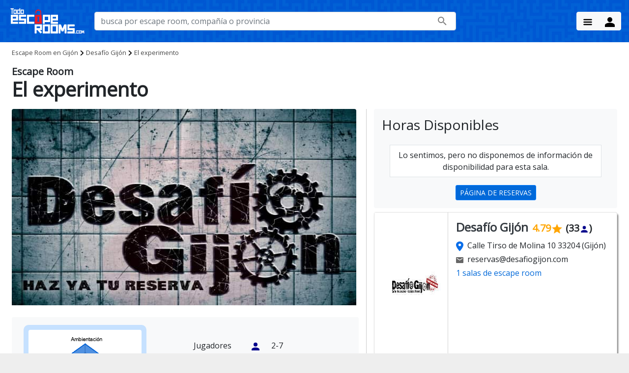

--- FILE ---
content_type: text/html; charset=UTF-8
request_url: https://www.todoescaperooms.com/gijon/desafio-gijon/el-experimento
body_size: 25928
content:
<!DOCTYPE html>
<html lang="es">

<head>
    <meta name="viewport" content="width=device-width, initial-scale=1.0" />
    <meta charset="UTF-8">
    <link rel="dns-prefetch" href="//fonts.googleapis.com">
    <link rel="preconnect" href="https://fonts.gstatic.com" crossorigin>
    <link rel="preload" as="style" crossorigin href="https://fonts.googleapis.com/css?display=swap&family=Open+Sans">
    <script>
        const link = document.createElement('link')
        link.href = 'https://fonts.googleapis.com/css?' +
            'display=swap&family=Open+Sans'
        link.rel = 'stylesheet'
        link.crossOrigin = 'crossorigin' // add crossorigin
        document.head.appendChild(link)
    </script>
    <!-- <link href="https://fonts.googleapis.com/css?family=Open+Sans&display=swap" rel="stylesheet" type="text/css"> -->
    <link rel="stylesheet" href="https://cdn.todoescaperooms.com/css/bootstrap.min.css?v=4.3.1"><script defer src="https://cdn.todoescaperooms.com/js/jquery-3.5.1.min.js?v=3.5.1" onload="onLoadJQuery()"></script><script defer src="https://cdn.todoescaperooms.com/js/popper.min.js?v=2.0.0"></script><script defer src="https://cdn.todoescaperooms.com/js/bioep2.min.js" onload="onLoadPreventExit()"></script><script defer src="https://cdn.todoescaperooms.com/js/bootstrap.min.js?v=4.3.1" onload="onLoadBootstrap()"></script><script defer src="/js/todoescaperooms.js"></script><link rel="icon" href="https://www.todoescaperooms.com/iconos/favicon.ico" type="image/x-icon" /><link rel="apple-touch-icon" href="https://www.todoescaperooms.com/iconos/apple-icon-180x180.png"><link rel="shortcut icon" href="https://www.todoescaperooms.com/iconos/favicon.png" /><link rel="icon" type="image/png" sizes="192x192"  href="https://www.todoescaperooms.com/iconos/android-icon-192x192.png"><link rel="icon" type="image/png" sizes="32x32" href="https://www.todoescaperooms.com/iconos/favicon-32x32.png"><link rel="icon" type="image/png" sizes="96x96" href="https://www.todoescaperooms.com/iconos/favicon-96x96.png"><link rel="icon" type="image/png" sizes="16x16" href="https://www.todoescaperooms.com/iconos/favicon-16x16.png"><link rel="manifest" href="https://www.todoescaperooms.com/iconos/manifest.webmanifest"><meta name="msapplication-TileColor" content="#ffffff"><meta name="msapplication-TileImage" content="https://www.todoescaperooms.com/iconos/ms-icon-144x144.png"><meta name="robots" content="index,follow"><meta name="description" content="Escape room El experimento de Desafío Gijón en Gijón (Asturias). Toda la información: 🏷 temática, ❤️ opiniones, 🗺️ mapa, 🚗 cómo llegar, 💸 precios, dificultades, etc." />
<link rel="canonical" href="https://www.todoescaperooms.com/gijon/desafio-gijon/el-experimento" />
<title>El experimento | Escape Room Gijón</title><meta property="og:locale" content="es_ES" />
<meta property="og:type" content="website" />
<meta property="og:title" content="El experimento | Escape Room Gijón" />
<meta property="og:description" content="Escape room El experimento de Desafío Gijón en Gijón (Asturias). Toda la información: 🏷 temática, ❤️ opiniones, 🗺️ mapa, 🚗 cómo llegar, 💸 precios, dificultades, etc." />
<meta property="og:url" content="https://www.todoescaperooms.com/gijon/desafio-gijon/el-experimento" />
<meta property="og:site_name" content="Todo Escape Rooms - Guía de todos los Escape Room en España" />
<meta property="og:image" content="https://cdn.todoescaperooms.com/image_games/el-experimento-by-desafio-gijon.jpg" />
<meta property="fb:app_id" content="344506999602612" />
<meta name="twitter:card" content="summary_large_image" />
<meta name="twitter:description" content="Escape room El experimento de Desafío Gijón en Gijón (Asturias). Toda la información: 🏷 temática, ❤️ opiniones, 🗺️ mapa, 🚗 cómo llegar, 💸 precios, dificultades, etc." />
<meta name="twitter:title" content="El experimento | Escape Room Gijón" />
<meta name="twitter:site" content="@todoescaperooms"><meta name="twitter:url" content="https://www.todoescaperooms.com/gijon/desafio-gijon/el-experimento" />
<meta name="twitter:image" content="https://cdn.todoescaperooms.com/image_games/el-experimento-by-desafio-gijon.jpg" />
<style>﻿html{height:100%;background-color:rgba(0,0,0,0.05)}body{font-family:'Open Sans', sans-serif;max-width:80rem;margin:0px auto;background:white;box-shadow:#cbc6c6 0px 0px 50px;padding:0;min-height:100%;position:relative}a,a.btn{text-decoration:none}a{color:#0169d9}.btn-primary{background-color:#0169d9}p a{text-decoration:underline}.uppercase{text-transform:uppercase}i.icon{vertical-align:text-bottom}.red-color{color:#a32118}.orange-color{color:orange}.link-color{color:#0261d5;text-decoration:underline}.link,.elink,.elinknorot{cursor:pointer}.link:hover,.elinknorot:hover{text-decoration:underline}.bg-primary-color{background-color:#0261d5}.bg-primary-dark{background-color:#083085}.bg-primary-light{background-color:#bec2e9}.bg-labyrinth{background-image:url("/images/tile-maze-light.jpg")}.bg-primary-labyrinth{background-color:#0261d5;background-image:url("/images/tile-maze-light.jpg");background-blend-mode:color-burn}.card-shadow{box-shadow:3px 3px 4px rgba(0,0,0,0.4)}.not-found{min-height:400px}img.home-logo,img.image-map{width:100%}img.home-logo{height:80px}.search-btn{width:100%}.vertical-align{margin-top:-15%}.card-image{max-height:250px;height:auto;overflow:hidden}.card-img-overlay-custom{position:absolute;top:0;right:0;left:0;padding:1.25rem}.card-img-overlay .left-button{position:absolute;left:2px;bottom:2px}.card-img-overlay .right-button{position:absolute;right:2px;bottom:2px}a.card-link{color:black}.card-veil{width:100%;height:auto;background-color:#0006;position:absolute;top:0;bottom:0}h3.card-title{font-size:1.3rem}.card-title-city{text-shadow:0 0 20px #000,0 0 50px #000,0 1px 5px #000;text-decoration:none;background:#000;font-size:1rem;border-left:6px solid #0261d5;margin-left:-14px;padding:5px 10px;text-transform:uppercase}.card-text-city{margin-bottom:0;bottom:0px;position:absolute;right:10px;text-shadow:0 0 20px #000,0 0 50px #000,0 1px 5px #000}.card-title{text-shadow:0 0 20px rgba(0,0,0,0.5),0 0 50px #000,0 1px 5px #000;text-decoration:none}.card-title.small{font-size:20px}.card-valoration{position:absolute;bottom:50px;right:10px}.card-cta{float:right;color:#0261d5;text-decoration:underline}.image-card-container{max-height:180px;overflow:hidden}.halfway-fab{overflow:hidden;width:80px;height:80px;position:relative;left:24px;top:-50px;display:inline-block;overflow:hidden;z-index:8;line-height:130px;padding:0;background-color:#26a69a;border-radius:50%;transition:background-color .3s;vertical-align:middle;box-shadow:1px 1px 1px rgba(0,0,0,0.5)}.mini-half{width:40px;height:40px;left:6px;top:-30px}.feat-card-body{margin-top:-85px;padding:0.9rem}.feat-card-body-mini{margin-top:-42px;padding:0.5rem;line-height:1}.mini-link{font-weight:600;font-size:0.8rem}.mini-card{display:inline-block;width:150px;margin-right:10px}.same-company-card-body{padding:0.9rem}.section-cities{padding:0}.section-featured{padding:2rem 1rem}.post-container{width:33%;display:inline-block;padding:1rem}.top-left-white{height:40px;background:#eee;clip-path:polygon(0 0, 0 -10%, 100% -10%, 100% 0, 0 100%)}.bottom-right-white{height:40px;background:#eee;clip-path:polygon(100% 0, 100% 110%, 0 110%, 0 100%)}.promo-table{margin-top:2rem}.promo-table p{text-align:justify}.ribbon{color:#fff;margin-top:10px;position:absolute;text-transform:uppercase;background:#bee9be;box-shadow:0px 1px 3px rgba(0,0,0,0.2);padding:1px 10px;font-size:0.7rem;clear:both;z-index:99}div.left_ribbon{color:#000;margin-left:-20px;float:left}div.left_ribbon h2{margin:0 12px}div.left_ribbon::before{display:block;width:10px;height:0px;position:absolute;bottom:-10px;left:-1px;content:"";border-bottom:10px solid transparent;border-right:10px solid #005074}.secondary-ribbon{margin-top:30px}.date-bubble{padding:2px 6px;background-color:#bee9be;margin-left:5px;margin-top:5px;font-size:0.9rem;height:fit-content}.bubble{font-size:0.8rem;font-weight:300;padding:3px 7px;height:fit-content}.company-name2{font-size:1.2rem;font-weight:400}.company-sub{font-size:1rem}.ribbon_45{background-color:#e54141;position:absolute;box-shadow:0 0 0 999px #e54141;clip-path:inset(0 -100%);transform-origin:100% 0;transform:translate(-29.3%) rotate(-45deg);overflow:hidden;color:#FFF}.ribbon_0{background-color:#e54141;color:white;position:absolute;width:100%;text-align:center;top:50%}img.grayscale{filter:grayscale(1);-webkit-filter:grayscale(1);-moz-filter:grayscale(1)}.val-container{display:inline}.company-name{padding-left:20px}.company-name,.star-rating{font-size:1.3rem;font-weight:400;display:inline-block}.company-name-mobile{display:none}.star-rating{color:orange;margin-left:5px}.star-icon{vertical-align:text-bottom;margin:0px 5px 9px}.num-reviews{display:inline-block;color:#444}.game-card{padding:10px;margin-bottom:10px;box-shadow:2px 2px 3px rgba(0,0,0,0.4) !important}.game-card-closed{background-color:#eee;color:grey}.game-card-closed .star-rating{color:grey}.game-card-closed .bubble{color:grey;background-color:#bbb}.game-card-closed .btn-primary{background-color:grey;border-color:grey}.game-card-closed .star-rating.text-nowrap img{display:none}.game-card-closed .ribbon_0{background-color:#444}.game-promoted{background-color:cornsilk}.no-margin-bottom{margin-bottom:0}.city-location{margin-right:5px;float:right}.city-icon{float:right}.company-image-container{display:inline}.company-image{max-height:130px;width:130px;overflow:hidden;box-shadow:1px 2px 4px rgba(0,0,0,0.5);margin:10px;float:left}.company-data{width:calc(100% - 175px)}.game-image{height:130px;width:225px;overflow:hidden;box-shadow:1px 2px 4px rgba(0,0,0,0.5);float:left}.room{top:0}.room-image .responsive-img{max-height:200px}ul.rooms-list{padding-inline-start:0}.rooms-list{display:inline-table;width:calc(100% - 170px);float:right}.card-content.room-content{padding:56px 24px 24px 24px}.room{display:table-row;line-height:30px}.room-name,.room-players,.room-theme,.room-price{display:table-cell}.room-car{padding:0 0 10px 0;border:1px solid lightgrey}.room-card{padding:0;background:white;line-height:30px}.room-name{width:40%}.room-players{width:15%}.room-theme{width:20%}.room-price{width:25%}.player-icon,.price-icon,.difficulty-icon,.valoration-icon,.duration-icon{vertical-align:text-bottom}.price-icon{margin-right:5px}.bubble-age{background-color:cornflowerblue}.bubble{color:black;border-radius:3px;padding:3px 7px;margin:3px;background-color:floralwhite}.bubble-selected{background-color:#db5151;border:1px solid #a32118}.bubble-selected a{color:white}.bubble-big{color:black;border:1px solid #0169d9;border-radius:3px;padding:4px 8px;margin:5px;background-color:transparent}.bubble-big a{text-decoration:none;color:#0169d9}.bubble-big:hover{background-color:#0169d9}.bubble-big:hover a{text-decoration:none;color:#ffffff}.room-theme .bubble{padding:3px 7px}.tripadvisor-review{cursor:pointer}.top-header-fixed{width:100%;position:fixed;top:0px;display:block;height:30px;font-size:13px;border-bottom:1px solid white}.contact-info{padding-top:5px}.contact-info span{margin:0 0px 0 5px}.top-header-fixed a{color:white}.social-icons{margin:0;display:inline-block}li.social-icon{display:inline-block;padding:0 0 0 6px}nav ul a{font-size:1rem}nav{background-color:#0261d5}nav.nav-center ul.dropdown-content li a{display:block}.navbar-light .navbar-nav .nav-link{color:rgba(0,0,0,0.6)}.dropdown-content{z-index:99}.dropdown-content li:hover,.dropdown-content li:active{background-color:inherit}.dropdown-content li a{font-size:1rem;color:#000}.sidenav li a.collapsible-header{padding:0 32px}.sidenav .collapsible-body{background-color:#e05858}nav .sidenav-trigger{height:50px;margin:5px 18px}.menu-arrow{display:inline-block;float:right;height:30px;padding-top:5px}.menu-arrow svg{margin:5px;fill:white}.cabecera{max-height:300px;overflow:hidden}.cabecera img{width:100%}.search-box-container{width:75%}input.form-control.search-box{width:100%}.home{height:50px}.top-icon{width:1.25rem;height:auto}.container{width:90%}.message-error{border-left:5px solid #d32f2f;background:white;padding:10px 30px}.btn-go-top{border-radius:4.5px;right:10px;bottom:10px;width:50px;height:50px;display:inline-block;float:right;display:none;position:fixed;z-index:100}.btn-go-top img{width:50px;height:40px;margin-top:5px}a:focus{outline:none}section.fullwidth{padding:0}.col.pad-big{padding:0 2rem}.col.nopad{padding:0}.progress{margin:10px 0 0 0}.progress .indeterminate:before{animation:indeterminate 4.5s cubic-bezier(0.65, 0.815, 0.735, 0.395) infinite}.progress .indeterminate:after{animation:indeterminate-short 4.5s cubic-bezier(0.165, 0.84, 0.44, 1) infinite}.photos-gallery .row .col{padding:0 0.2rem}.photos-gallery .row{margin-bottom:0}.clearfix::after{content:"";clear:both;display:table}.redirect img{width:100%;height:auto}.price-tag{background-color:white;border-radius:8px;color:black;font-size:0.8rem;padding:5px 8px;position:relative;box-shadow:rgba(0,0,0,0.2) 0px 2px 10px 1px;border:1px solid rgba(0,0,0,0.2)}.price-tag::after{content:"";position:absolute;left:50%;top:100%;transform:translate(-50%, 0);width:0;height:0;border-left:8px solid transparent;border-right:8px solid transparent;border-top:8px solid #ffffff}.mapStar{width:1rem;height:auto}.dropdown-toggle:hover{color:#c8312e}.dropdown-item:hover{background-color:#fde18c}a.dropdown-item{text-decoration:none}.escapes-spain{columns:3;margin-bottom:40px;column-rule:1px solid #043d8f}.escapes-province ul{list-style:none;margin-left:15px;padding:0}li.province{font-size:1.2rem;text-transform:uppercase;padding:1rem 0;font-weight:bold}li.city{font-size:1rem;text-transform:none;font-weight:normal}li.province a,li.city a{color:#043d8f}.f-11{flex-shrink:3}.f-12{flex-direction:column;flex-grow:1}.f-121{padding-left:20px;justify-content:space-between}.f-1211{flex-grow:4;flex-direction:column}.f-1212{flex-grow:1;flex-direction:row-reverse}.f-1212 .star-rating{font-size:1rem}.f-1212 .num-reviews{font-size:0.9rem}.g-1212{flex-grow:1;flex-direction:row-reverse;line-height:1rem;align-items:flex-end}.g-1212 .star-rating{font-size:1rem}.g-1212 .num-reviews{font-size:0.9rem}.img-card{vertical-align:bottom}.price-info{font-size:0.8rem}.f-122{flex-wrap:wrap;padding-left:20px;margin:10px 0}.f-123{flex-grow:4;padding-left:20px}.f-1231{align-self:end;flex-wrap:wrap}.bg-transparent{background-color:transparent}.border-black-1{border:1px solid black}.image-h-100{height:100px}.f-1232{flex-grow:1;flex-direction:row-reverse;height:fit-content;align-self:end}.covid-msg li.font1{font-size:1rem}.properties-container{column-count:2}.properties-table{display:table}.property-row{display:table-row;line-height:35px}.p-cell{display:table-cell}.image-map{height:fit-content}.image-game{width:100%;height:auto;max-height:400px;overflow:hidden;display:inline-flex;padding-right:5px}.game-new-valoration{max-width:250px;display:inline-flex;vertical-align:top;flex-direction:column;padding:10px;background-color:#c6e1ff;border-radius:10px;flex-shrink:2;justify-content:center}.game-value{text-align:center;margin-top:8px}.game-value-text{max-width:250px;display:inline-flex;vertical-align:middle;font-size:1.5rem;font-weight:600;color:darkorange}.game-value img{margin-top:4px;margin-left:7px}.game-value a{margin-left:0.5rem}.company-img{border-right:1px solid lightgrey;width:100%;height:fit-content;max-width:150px}.company-img.cimg-250{max-width:250px}.company-card{max-width:550px;margin:auto}.company-card h2,.company-card .h2{font-size:1.5rem}.company-val{font-size:1.25rem}.col-border{border-left:1px solid #ccc}.company-games-two-col{flex-wrap:wrap;justify-content:space-around}.company-games-two-col .card{width:45%}.cookie-container{position:fixed;bottom:0;width:100%;z-index:10000}.cookie-msg{background-color:rgba(250,250,250,0.9);margin:0 auto;padding:12px 16px;text-align:center;width:100%}.red{background-color:#e79393}.green{background-color:#97c499}.blue{background-color:#87b7e7}.pink{background-color:#de87a9}.yellow{background-color:#fef499}.orange{background-color:#f9ba7a}.cyan{background-color:#7ac8d0}.harrypot{background-color:#7F0909;color:#FFC500}.purple{background-color:purple;color:white}.brown{background-color:brown;color:white}.darkgray{color:#666}.result{background-color:white;position:absolute;top:70px;z-index:15;width:100%;max-width:500px}.result ul{list-style:none;margin:0;padding-inline-start:0px}.result li{padding-left:20px;cursor:pointer;border-bottom:1px solid lightgray}.result li.ls-title{background:#cdefcd;font-weight:bold;border-bottom:2px solid darkgreen;border-top:2px solid darkgreen;padding:2px 15px}.result li:hover{background:#cdefcd}.ls-addr{font-size:0.8rem;color:#717171}.thumb,.thumb-mini{display:inline-block;width:70px;height:70px;border-radius:50%;overflow:hidden;box-shadow:1px 1px 3px rgba(0,0,0,0.5)}.thumb img,.thumb-mini img{width:100%}.thumb-mini{width:40px;height:40px}.no-thumb,.no-thumb-mini{display:inline-block;height:70px;vertical-align:bottom;margin-left:20px}.no-thumb-mini{height:40px}img.game-img{height:100%;width:auto}.search-svg-icon{margin-left:-40px}footer{padding:20px 0;font-size:0.9rem;box-shadow:0px -4px 5px 0px rgba(0,0,0,0.25)}footer p{text-align:center}.footer-info span{line-height:24px}.page-footer{background-color:#0261d5}div.aviso-legal a{color:#e4eaf7}div.blog-post-link{padding-left:20px}div.blog-post-link a{color:#e4eaf7;text-decoration:none}section.blog-container h2{font-size:1.7rem}.social-items{display:inline-block;float:right}.socials-item{display:inline-block;padding:7px 7px 5px;background:transparent;margin:10px;transition:border-color 0.3s}.socials-item-link{cursor:pointer}.socials-item-link svg{fill:#fff}.socials-item-link svg:hover{color:#2ea3f2}.ev-img{width:100%;height:auto;max-width:400px}.mail-img{width:221px;height:25px}footer{bottom:0;width:100%;height:230px}footer .footer-title{color:#e4eaf7;font-weight:bolder}footer .footer-list{padding-inline-start:10px;list-style-type:none;font-size:0.9rem}footer li.footer-link{font-size:0.9rem}footer li.footer-link a{color:#e4eaf7;text-decoration:none}.responsive-img{width:100%}.image-container{position:relative;top:-10px;z-index:-1}img.responsive-img.image-game{width:380px}body{background:#eee}body.game-desc{background-image:url("/images/tile-maze-light.jpg");background-size:100px;background-repeat:repeat}h1.game-title{margin:0;font-weight:600}.game-title-prefix{display:block;font-size:20px}.game-company{font-size:1.6rem;color:#444}.inline{display:inline-block}.inlinei{display:inline}section.info-juego{min-height:290px}.game-company-container{margin-bottom:1rem;position:relative}.game-company-image{position:relative;top:-30px;float:left}.game-company-image img{width:120px;height:120px;background-color:white;border-radius:50%;padding:5px;margin:0 20px;display:block;border:1px solid black}.game-players,.game-duration,.game-price{margin-right:20px}.card{box-shadow:2px 4px 3px rgba(0,0,0,0.5)}.card-title-simple{font-size:1.1rem;font-weight:bold;margin-bottom:0.5rem}.caracteristicas{padding:0.75rem 0.5rem;width:25%;display:inline-block;margin-right:4%;background-color:#ffe5d0;border-radius:10px;z-index:4}.breadcrumb-container{padding:1rem 0}.breadcrumb-container a.bread,.breadcrumb-container span{color:#444;font-size:0.8rem}.breadcrumb-container{position:relative;padding:0.5rem 0;top:100%;left:0;right:0;z-index:1;background-color:white}.breadcrumb:last-child{color:#000}.stars-icon{vertical-align:text-bottom}.game-valoration{margin-left:20px}section.break-sect{position:relative;top:-65px;margin-bottom:-65px}section.last-section,.last-section{margin-bottom:0px}section.last-section-green{background-color:#0261d5;height:40px;top:-24px;position:relative}.line-break{top:100%;left:0;right:0;z-index:1;height:35px;clip-path:polygon(0 80%, 100% 0%, 100% 102%, 50% 101%, 0 101%);background-color:#0261d5}.primary-bg{background-color:#0261d5}.bg-white{background:white}.no-margin{margin:0 !important}ul.special-item{list-style-type:none;padding-inline-start:10px}ul.special-item li:before{content:'✔ '}.city-card{background-color:#0261d5;color:white}.city-link:hover{text-decoration:none}.card-provincia{cursor:pointer}.city-link-small:hover{text-decoration:none}.collapsable100 .collapse[aria-expanded="false"]{display:block;height:100px !important;overflow:hidden}.collapsable100 .collapsing[aria-expanded="false"]{height:100px !important}.collapsable100 .collapse.show{height:auto !important;display:block}.collapsable100 a.auxcol.collapsed:after{content:'+ Ver Más'}.collapsable100 a.auxcol:not(.collapsed):after{content:'- Ver Menos'}.collapsable250 .collapse[aria-expanded="false"]{display:block;height:250px !important;overflow:hidden}.collapsable250 .collapsing[aria-expanded="false"]{height:250px !important}.collapsable250 .collapse.show{height:auto !important;display:block}.collapsable250 a.auxcol.collapsed:after{content:'+ Ver Más'}.collapsable250 a.auxcol:not(.collapsed):after{content:'- Ver Menos'}.simpleul{list-style-type:none;margin-block-start:0;margin-block-end:0;padding-inline-start:0}.near_cities{max-height:63px;width:100%;overflow-y:scroll;overflow-x:clip;padding-left:15px}.filter-section{padding:1rem;max-width:300px}.filter-section__title{font-weight:bold;margin-bottom:0.5rem}.filter-section p{margin-block-start:auto;margin-block-end:auto}.filter-section .select-all{height:1rem}.btn-filter,.btn-filter:active,.show>.btn-filter.dropdown-toggle{background-color:#0261d5;border-color:#f8f9fa;color:#f8f9fa}.btn-filter:hover,.btn-filter:active:hover,.show>.btn-filter.dropdown-toggle:hover{background-color:#f8f9fa;border-color:#0261d5;color:#0261d5}.valoracion{min-width:350px;max-width:400px;background:#FFE5D0;padding:20px;box-shadow:1px 2px 3px rgba(0,0,0,0.5)}.circle-val{display:inline-block;color:white;background-color:#639663;font-size:40px;padding:1.5rem;border-radius:50%}.all-vals,.name-vals,.star-vals{vertical-align:middle}.all-vals{display:inline-block;margin-left:1rem}.val{display:table-row;width:70%}.name-vals,.star-vals{display:table-cell}.name-vals{color:#666;width:20%}.star-vals{padding-left:1rem;width:55%}.bg-useful-info{background:rgba(255,255,255,0.8)}.bg-useful-info.transparent{background:rgba(255,255,255,0)}.bg-review{background:rgba(255,255,255,0.8)}.bg-review h1,.bg-review h2,.bg-review h3{font-weight:bolder}.bg-review h3{font-size:1.5rem}.bg-review p{font-size:1.2rem;color:black;margin-top:0;margin-bottom:2rem;line-height:2rem;text-align:justify}.bg-review strong{color:darkgreen}.bg-review a{color:darkgreen;text-decoration:underline}.bg-review a.btn{text-decoration:none}.bg-review .main-post-title h1{position:absolute;top:50%;text-align:center;color:white;font-size:4rem;font-weight:bolder;width:100%;text-shadow:5px 5px 10px black}.bg-review .breadcrumb-container{position:relative}.bg-review li{font-size:1.2rem}.bg-review .review-val{color:orange;font-weight:bolder;font-size:2rem;text-align:center}.postal-address{max-width:200px;margin-top:5px}.top-30{margin-top:-30px}.indice_contenidos{margin-top:10px;background-color:#0261d5;padding:10px;font-size:0.9rem;border-radius:5px}.indice_contenidos ul{padding-inline-start:5px;list-style-type:decimal}.indice_contenidos ul li{font-size:0.9rem;margin-top:10px}.indice_contenidos ul li a{font-size:0.9rem;text-decoration:none}.indice_contenidos .indice-title{color:#f1f4fa;font-weight:bolder;padding:1rem 0;text-align:center;padding:1rem 0;text-transform:uppercase}.indice_contenidos a,.indice_contenidos ul{color:#f1f4fa}.fb-icon,.google-icon{display:inline-block;height:22px;width:22px;margin-right:10px}.fb-icon{background:url(/images/facebook.svg)}.google-icon{background:url(/images/google.svg)}.main-post-image-container{position:relative;width:100%;margin-top:-40px;height:500px;overflow:hidden}.main-post-image-container img{width:100%}.post-image{width:40%}li{list-style-position:inside}img.map-marker{position:absolute;left:calc(50% - 25px);top:calc(50% - 50px);height:50px}div.map-label{position:absolute;left:calc(50% + 25px);top:calc(50% - 50px);font-weight:600;letter-spacing:1px;text-shadow:-2px 0 white, 0 2px white, 2px 0 white, 0 -2px white}.form-group.is-invalid{border:2px solid red}.form-group.is-invalid .invalid-feedback{display:block}.icon-angry,.icon-sad,.icon-neutral,.icon-happy,.icon-excited{width:24px;height:24px;display:grid}.btn-valoration{border-color:#a9acaf;background-color:white}.btn-noescapaste{color:#f34a27}.btn-noescapaste:hover,.btn-noescapaste.active{background-color:#f34a27;color:white}.btn-escapaste{color:#79ba31}.btn-escapaste:hover,.btn-escapaste.active{background-color:#79ba31;color:white}.btn-angry{color:darkred}.btn-angry:hover,.btn-angry.active{background-color:darkred;color:white}.btn-sad{color:#f34a27}.btn-sad:hover,.btn-sad.active{background-color:#f34a27;color:white}.btn-neutral{color:orange}.btn-neutral:hover,.btn-neutral.active{background-color:orange;color:white}.btn-happy{color:#79ba31}.btn-happy:hover,.btn-happy.active{background-color:#79ba31;color:white}.btn-excited{color:green}.btn-excited:hover,.btn-excited.active{background-color:green;color:white}.rating-group{display:inline-flex}.rating__icon{pointer-events:none}.rating__input{position:absolute !important;left:-9999px !important}.rating__label{cursor:pointer;padding:0 0.1em;font-size:1.6rem}.rating__difficulty{padding:0 0.2em;font-size:2rem}.rating__terror{padding:0 0.2em;font-size:1.5rem}.rating__label--half{padding-right:0;margin-right:-1.2em;z-index:2}.rating__icon--star{color:orange}.rating__icon--lock{color:brown}.rating__icon--scare{color:red}.rating__icon--none{color:#eee}.rating__input--none:checked+.rating__label .rating__icon--none{color:red}.rating__input:checked ~ .rating__label .rating__icon--star{color:#ddd}.rating__input:checked ~ .rating__label .rating__icon--lock,.rating__input:checked ~ .rating__label .rating__icon--scare{color:#ddd}.rating-group:hover .rating__label .rating__icon--star,.rating-group:hover .rating__label--half .rating__icon--star{color:orange}.rating-group:hover .rating__label .rating__icon--lock,.rating-group:hover .rating__label--half .rating__icon--lock{color:brown}.rating-group:hover .rating__label .rating__icon--scare,.rating-group:hover .rating__label--half .rating__icon--scare{color:red}.rating__input:hover ~ .rating__label .rating__icon--star,.rating__input:hover ~ .rating__label--half .rating__icon--star{color:#ddd}.rating__input:hover ~ .rating__label .rating__icon--lock,.rating__input:hover ~ .rating__label--half .rating__icon--lock{color:#ddd}.rating__input:hover ~ .rating__label .rating__icon--scare,.rating__input:hover ~ .rating__label--half .rating__icon--scare{color:#ddd}.rating-group:hover .rating__input--none:not(:hover)+.rating__label .rating__icon--none{color:#eee}.rating__input--none:hover+.rating__label .rating__icon--none{color:red}span.userval{color:darkorange}.compress{line-height:1rem;padding:1px}.small-user-val{padding:20px;border-radius:50%;background-color:#4781c9;width:80px;height:80px;color:white;font-size:20px;text-align:center}span.user-dificultad{font-size:10px;display:block;margin-top:-3px}.num-salas{font-size:2.5rem;text-align:center}.bar-star{display:inline}.bar-star svg{width:20px;height:20px}.bar-number{display:inline}.bg-bar{display:inline-block;margin-right:1rem;width:250px;height:0.5rem;background:rgba(10,110,233,0.15);border-radius:0.25rem;position:relative;overflow:hidden}.fill-bar{content:"";position:absolute;left:0px;top:0px;bottom:0px;background:#0a6ee9;border-radius:0.25rem}.escape-online-name{font-size:1.2rem;font-weight:400;display:inline-block;margin-left:0}.escape-online-image{max-height:130px;overflow:hidden;box-shadow:1px 2px 4px rgba(0,0,0,0.5);margin:0 20px 20px 10px}.escape-online-caption{position:absolute;top:120px;left:25px}.escape-online-caption .duration,.escape-online-caption .devices,.escape-online-caption .age{display:inline-block;border-radius:5px;height:30px;background:white}.escape-online-caption .duration,.escape-online-caption .age{width:35px}.escape-online-caption .devices{width:80px}.difficulty-rating{display:inline-block}.escape-online-price{margin-right:5px;float:right;top:5px;right:5px;position:absolute}.escape-online-languages{display:inline-block;float:right;margin-right:10px}.escape-online-description{font-size:0.9rem}.escape-online-play{margin-right:5px;float:right}.prod-container{display:flex;width:100%;background-color:white;margin-left:auto;margin-right:auto}.prod1{padding:5px;display:flex;margin:5px;width:25%;height:300px;flex-direction:column;overflow:hidden;box-shadow:2px 4px 3px rgba(0,0,0,0.5);justify-content:space-between;border:1px solid darkgrey}.prod11{text-align:center;height:200px;width:100%;display:flex;overflow:hidden;padding:5px}.prod12{display:flex;height:35%;flex-direction:column}.prod121{height:100%;width:100%}.prod121 p{line-height:1.5rem;margin-bottom:5px}.prod122{height:100%;width:100%}.prod122 a{float:left;font-size:0.9rem;padding:0.3rem 0.5rem}.prod-img{margin:auto}.prod-img-w{height:auto;width:100%}.prod-img-h{height:100%;width:auto}.calendar-wrap{margin-bottom:2rem}.cal-calendar{display:table;border-collapse:separate;margin:0 auto;border:1px solid grey;padding:8px;border-radius:6px}.cal-day{width:2rem;height:2rem;text-align:center;border-radius:5px}.cal-full{background-color:lightcoral}.cal-avail{background-color:orange}.cal-free{background-color:lightgreen}.cal-pend{background-color:lightgreen}.cal-square{height:20px;width:20px;border:1px solid grey;margin-left:5px;margin-right:5px}.cal-legend{justify-content:center;margin-top:10px;font-size:0.8rem}@media (min-width: 992px){.navbar-collapse{display:flex !important}}@media only screen and (max-width: 992px){.container{width:90%;max-width:none}.search-box-container{width:100%}.card-title-simple{font-size:1.1rem}section.break-sect{top:-20px;margin-bottom:-20px}.game-players,.game-duration,.game-price{margin:0}.game-players img,.game-duration img,.game-price img{display:none}h1{font-size:2rem}.valoracion{padding:20px 10px}.all-vals{margin-left:1rem;font-size:0.9rem}.circle-val{padding:20px;font-size:35px}.main-post-image-container{height:300px}.bg-review .main-post-title h1{font-size:2.5rem}.prod-container{flex-direction:column}.prod1{flex-direction:row;width:100%;height:100px}.prod1.invisible{display:none}.prod11{max-width:30%;height:100%;padding:0}.prod12{width:100%;height:100%}.prod121{flex-grow:2;padding-left:1rem}.prod121 p{line-height:1.5rem;margin-bottom:5px}.prod122{text-align:right}.prod122 a{float:right;margin-left:0.5rem}.col-border{border-left:none}}@media only screen and (max-width: 767px){.escape-online-name{display:block;margin-left:10px}.car-container{margin-top:-170px}.caracteristicas{margin-bottom:4%}footer{height:300px}.carousel-item img{height:auto}h2{font-size:1.6rem}}@media only screen and (max-width: 600px){.mobile-hide{display:none}.col.pad-big{padding:0 0.5rem}.social-items{text-align:center;display:block;clear:both;padding:10px;float:none}.footer-info{text-align:center}.page-footer{padding:20px 0}.last-section-green{top:-51px;height:240px}footer{height:auto}footer .footer-list{columns:2;padding-inline-start:2px}footer li.footer-link{padding:10px 5px}.breadcrumb-container{padding:0;height:30px;overflow:hidden}.container{width:100%}h3.card-title{font-size:1.1rem}.h1city{font-size:1.2rem}.card-body{padding:1rem;font-size:0.8rem}.image-container{top:0;text-align:center}.image-container .responsive-img{height:320px;width:auto;max-width:100vw}.difficulty-icon{height:22px}.bubble{padding:2px 7px}.bubble-filter{padding:3px;margin:3px;border:1px solid black;color:black;background-color:white}.tripadvisor-review{margin-top:-25px}.game-company-container{display:inline-block}.no-margin{margin:0 0 0 8px !important}.container p{text-align:justify}.game-location .map-icon{height:24px}.result{top:75px}.hidden-xs{display:none}.card-title-simple,.caracteristicas{font-size:0.9rem}.card-title-simple{margin-bottom:2px}.caracteristicas{margin:1%;padding:4px 2px;width:29%}.circle-val{padding:18px;font-size:30px}.all-vals{margin:0 0.5rem}.p-xs-0{padding:0 !important}.mb-sm-0{margin-bottom:0}.valoracion{min-width:330px}.car-container{margin-top:-142px}section.break-sect{top:-27px;margin-bottom:0}.game-company-image{margin-top:-30px;top:0;z-index:4}.game-company-image img{width:90px;height:90px;padding:2px;margin:0}h1{font-size:1.6rem}h1.game-title{clear:both;display:inline-block;margin:0 0 0 10px;font-size:1.4rem}.game-company{font-size:1rem}.game-title-prefix{font-size:1.2rem}.col-img-container{z-index:-1}.company-name{display:none}.company-name-mobile{display:block;font-size:1.3rem;font-weight:400;clear:both}.star-rating{font-size:1.7rem}.company-data{float:right;display:inline;width:calc(100% - 190px);text-align:center;padding:30px 0}.val-container{display:block;padding:10px;text-align:center}.num-reviews{display:block}.city-location,.city-icon{float:none}.room-name{width:100%}.room-name,.room-players,.room-theme,.room-price{display:inline-block}.room-players{width:30%}.room-price{width:30%}.room-theme{width:40%}.room-theme{text-align:right}.rooms-list{display:inline-table;clear:both;width:100%;padding-inline-start:0}.main-post-image-container{height:200px}.bg-review .main-post-title h1{font-size:2rem}.carousel-inner{height:225px}.f-1{flex-direction:column}.f-121{margin-top:10px;padding-left:0}.company-sub{font-size:0.9rem}.f-1212,.g-1212{flex-direction:column;text-align:right}.f-1212 .num-reviews,.g-1212 .num-reviews{font-size:0.8rem}.f-123{padding-left:0}.image-h-100{width:100%;height:auto}.company-name2{font-size:1.2rem}.f-1232{flex-grow:1;flex-direction:row-reverse;height:fit-content;align-self:end}.properties-container{column-count:1}.company-games-two-col .card{width:90%}.game-value-text{font-size:1.3rem}.game-value img{height:25px;width:25px;margin:0}.game-value a{margin-left:0}.company-card h2,.company-card .h2{font-size:1.2rem}.company-val{font-size:1rem}.company-img{max-width:120px}}[type="checkbox"]:not(:checked),[type="checkbox"]:checked{position:absolute;opacity:0;pointer-events:none}[type="checkbox"]+span:not(.lever){position:relative;padding-left:25px;cursor:pointer;display:inline-block;line-height:25px;font-size:0.9rem;user-select:none}[type="checkbox"]+span:not(.lever):before,[type="checkbox"]:not(.filled-in)+span:not(.lever):after{content:'';position:absolute;top:0;left:0;width:15px;height:15px;z-index:0;border:2px solid grey;border-radius:1px;margin-top:3px;transition:.2s}[type="checkbox"]:not(.filled-in)+span:not(.lever):after{border:0;transform:scale(0)}[type="checkbox"]:not(:checked):disabled+span:not(.lever):before{border:none;background-color:#d3d3d3}[type="checkbox"].tabbed:focus+span:not(.lever):after{transform:scale(1);border:0;border-radius:50%;box-shadow:0 0 0 10px rgba(0,0,0,0.1);background-color:rgba(0,0,0,0.1)}[type="checkbox"]:checked+span:not(.lever):before{top:-4px;left:-5px;width:12px;height:22px;border-top:2px solid transparent;border-left:2px solid transparent;border-right:2px solid green;border-bottom:2px solid green;transform:rotate(40deg);backface-visibility:hidden;transform-origin:100% 100%}[type="checkbox"]:checked:disabled+span:before{border-right:2px solid #d3d3d3;border-bottom:2px solid #d3d3d3}[type="checkbox"]:indeterminate+span:not(.lever):before{top:-11px;left:-12px;width:10px;height:22px;border-top:none;border-left:none;border-right:2px solid green;border-bottom:none;transform:rotate(90deg);backface-visibility:hidden;transform-origin:100% 100%}[type="checkbox"]:indeterminate:disabled+span:not(.lever):before{border-right:2px solid #d3d3d3;background-color:transparent}[type="checkbox"].filled-in+span:not(.lever):after{border-radius:2px}[type="checkbox"].filled-in+span:not(.lever):before,[type="checkbox"].filled-in+span:not(.lever):after{content:'';left:0;position:absolute;transition:border .25s, background-color .25s, width .20s .1s, height .20s .1s, top .20s .1s, left .20s .1s;z-index:1}[type="checkbox"].filled-in:not(:checked)+span:not(.lever):before{width:0;height:0;border:3px solid transparent;left:6px;top:10px;transform:rotateZ(37deg);transform-origin:100% 100%}[type="checkbox"].filled-in:not(:checked)+span:not(.lever):after{height:20px;width:20px;background-color:transparent;border:2px solid grey;top:0px;z-index:0}[type="checkbox"].filled-in:checked+span:not(.lever):before{top:0;left:1px;width:8px;height:13px;border-top:2px solid transparent;border-left:2px solid transparent;border-right:2px solid red;border-bottom:2px solid red;transform:rotateZ(37deg);transform-origin:100% 100%}[type="checkbox"].filled-in:checked+span:not(.lever):after{top:0;width:20px;height:20px;border:2px solid #ffe5d0;background-color:#ffe5d0;z-index:0}[type="checkbox"].filled-in.tabbed:focus+span:not(.lever):after{border-radius:2px;border-color:grey;background-color:rgba(0,0,0,0.1)}[type="checkbox"].filled-in.tabbed:checked:focus+span:not(.lever):after{border-radius:2px;background-color:#ffe5d0;border-color:#ffe5d0}[type="checkbox"].filled-in:disabled:not(:checked)+span:not(.lever):before{background-color:transparent;border:2px solid transparent}[type="checkbox"].filled-in:disabled:not(:checked)+span:not(.lever):after{border-color:transparent;background-color:#d3d3d3}[type="checkbox"].filled-in:disabled:checked+span:not(.lever):before{background-color:transparent}[type="checkbox"].filled-in:disabled:checked+span:not(.lever):after{background-color:#d3d3d3;border-color:#d3d3d3}
</style></head><body class="game-desc"><nav class="navbar navbar-expand-lg navbar-light navbar-escape bg-primary-labyrinth">
  <a href="/" class="navbar-brand">
    <img width="160" height="60" class="logo icon center" title="Buscador de escape room TodoEscapeRooms" alt="Ir a la home de Todo Escape Rooms" src="https://www.todoescaperooms.com/images/logo-todo-escape-room-new.svg"></a>
    <div class="collapse navbar-collapse" id="navbarSupportedContent">
      <div class="search-box-container">
        <form class="form-inline my-2 my-lg-0">
          <input class="form-control search-box" type="search" placeholder="busca por escape room, compañía o provincia" aria-label="busca por nombre de escape room, compañía o provincia">
          <svg class="search-svg-icon" xmlns="http://www.w3.org/2000/svg" xmlns:xlink="http://www.w3.org/1999/xlink" version="1.1" width="24" height="24" viewBox="0 0 24 24"><path fill="gray" d="M9.5,3A6.5,6.5 0 0,1 16,9.5C16,11.11 15.41,12.59 14.44,13.73L14.71,14H15.5L20.5,19L19,20.5L14,15.5V14.71L13.73,14.44C12.59,15.41 11.11,16 9.5,16A6.5,6.5 0 0,1 3,9.5A6.5,6.5 0 0,1 9.5,3M9.5,5C7,5 5,7 5,9.5C5,12 7,14 9.5,14C12,14 14,12 14,9.5C14,7 12,5 9.5,5Z" /></svg>
          <div class="result"></div>
        </form></div></div><div class="btn-group" role="group" aria-label="NavBar Menu">
        <button aria-label="Menu Button" class="btn btn-light" id="navbarMenuDropdown" data-toggle="dropdown" aria-haspopup="true" aria-expanded="false"><svg viewBox="0 0 32 32" class="top-icon"><path d="M4 10h24a2 2 0 000-4H4a2 2 0 000 4zm24 4H4a2 2 0 000 4h24a2 2 0 000-4zm0 8H4a2 2 0 000 4h24a2 2 0 000-4z"></path></svg></button>
        <div class="dropdown-menu dropdown-menu-right" aria-labelledby="navbarMenuDropdown"><div class="dropdown-item elinknorot text-decoration-none" rel="nofollow" data-href="https://www.todoescaperooms.com/Login.php?url_ref=/gijon/desafio-gijon/el-experimento">Iniciar Sesión</div><div class="dropdown-divider"></div><a class="dropdown-item" href="https://www.todoescaperooms.com/blog">Blog</a>
          <div class="dropdown-divider"></div>
          <a class="dropdown-item" href="https://www.todoescaperooms.com/escape-rooms-online">Escape Room Online</a>
          <div class="dropdown-divider"></div>
          <div class="dropdown-header h6">Escapes por Ciudades</div>
          <a class="dropdown-item" href="https://www.todoescaperooms.com/barcelona">Escape Room Barcelona</a>
          <a class="dropdown-item" href="https://www.todoescaperooms.com/madrid">Escape Room Madrid</a>
          <a class="dropdown-item" href="https://www.todoescaperooms.com/zaragoza">Escape Room Zaragoza</a>
          <a class="dropdown-item" href="https://www.todoescaperooms.com/bilbao">Escape Room Bilbao</a>
          <a class="dropdown-item" href="https://www.todoescaperooms.com/valencia">Escape Room Valencia</a>
          <a class="dropdown-item" href="https://www.todoescaperooms.com/sevilla">Escape Room Sevilla</a>
          <a class="dropdown-item" href="https://www.todoescaperooms.com/alicante">Escape Room Alicante</a>
          <a class="dropdown-item" href="https://www.todoescaperooms.com/escape-rooms-espana">Escape Room en Toda España</a>   
        </div><button type="button" aria-label="Menu Button" class="btn btn-light dropright" id="navbarMenuDropdown2" data-toggle="dropdown" aria-haspopup="true" aria-expanded="false"><svg viewBox="0 0 24 24" fill="none" class="top-icon"><path d="M12 12a6 6 0 100-12 6 6 0 000 12zM12 13.5c-4.05 0-12 1.95-12 6V24h24v-4.5c0-4.05-7.95-6-12-6z" fill="#000"></path></svg></button></div></nav><div class="breadcrumb-container px-4">
        <div class="col s12 p-0"><a href="https://www.todoescaperooms.com/gijon" class="bread d-md-inline"><span class="d-none d-md-inline">Escape Room en </span>Gijón</a><i class="bread-icon d-md-inline"><svg version="1.1" xmlns="http://www.w3.org/2000/svg" xmlns:xlink="http://www.w3.org/1999/xlink" width="16" height="16" viewBox="0 0 60 60"><path d="M21.9,50L43,30L21.9,10L17,14.5L33.5,30L17.1,45.5L21.9,50z"/></svg></i><a href="https://www.todoescaperooms.com/gijon/desafio-gijon" class="bread d-md-inline">Desafío Gijón</a><i class="bread-icon d-md-inline"><svg version="1.1" xmlns="http://www.w3.org/2000/svg" xmlns:xlink="http://www.w3.org/1999/xlink" width="16" height="16" viewBox="0 0 60 60"><path d="M21.9,50L43,30L21.9,10L17,14.5L33.5,30L17.1,45.5L21.9,50z"/></svg></i><span>El experimento</span></div>
         </div><section class="info-juego bg-white"><div class="px-2 px-md-4 py-2"><div class="mb-3"><h1 class="game-title"><span class="game-title-prefix">Escape Room </span>El experimento</h1></div> <div class="row">  <div class="col-lg-7"><section class="d-flex" style="justify-content: center;">
                <div class="image-game">      <img style="width:100%;height:fit-content;" class="rounded" alt="escape room: El experimento" src="https://cdn.todoescaperooms.com/image_games/el-experimento-by-desafio-gijon.jpg" width="654" height="450">  </div></section>   <section class="mt-4 px-2 px-md-4 py-3 bg-light rounded properties-container d-flex"><div class="game-new-valoration"><img style="width:100%;height:auto;" class="rounded" alt="escape room: El experimento" src="/image_valorations/valoration-el-experimento-gijon.jpg" width="654" height="450">
            <div class="game-value"><span class="game-value-text">4.86</span>
                        <img alt="icono estrella" class="lock-icon" src="https://cdn.todoescaperooms.com/images/star.svg" loading="lazy" height="30" width="30"><div data-href="https://www.todoescaperooms.com/valorar-sala.php?juego_id=340" class="btn btn-primary text-white elinknorot">Vota</div> 
                    </div> 
                </div><div class="properties-table m-auto">    <div class="mt-2 property-row">      <div class="d-md-table d-none">Jugadores</div>      <div class="pl-2 p-cell"><svg xmlns="http://www.w3.org/2000/svg" xmlns:xlink="http://www.w3.org/1999/xlink" version="1.1" width="24" height="24" viewBox="0 0 24 24"><path fill="darkblue" d="M12,4A4,4 0 0,1 16,8A4,4 0 0,1 12,12A4,4 0 0,1 8,8A4,4 0 0,1 12,4M12,14C16.42,14 20,15.79 20,18V20H4V18C4,15.79 7.58,14 12,14Z" /></svg></div>      <div class="pl-3 p-cell">2-7</div>    </div>    <div class="mt-2 property-row">      <div class="d-md-table d-none">Duración</div>      <div class="pl-2 p-cell"><svg xmlns="http://www.w3.org/2000/svg" xmlns:xlink="http://www.w3.org/1999/xlink" version="1.1" width="24" height="24" viewBox="0 0 24 24"><path d="M12,20A7,7 0 0,1 5,13A7,7 0 0,1 12,6A7,7 0 0,1 19,13A7,7 0 0,1 12,20M19.03,7.39L20.45,5.97C20,5.46 19.55,5 19.04,4.56L17.62,6C16.07,4.74 14.12,4 12,4A9,9 0 0,0 3,13A9,9 0 0,0 12,22C17,22 21,17.97 21,13C21,10.88 20.26,8.93 19.03,7.39M11,14H13V8H11M15,1H9V3H15V1Z" /></svg></div>      <div class="pl-3 p-cell">60min</div>    </div>    <div class="mt-2 property-row">      <div class="d-md-table d-none">Precio</div>      <div class="pl-2 p-cell"><svg xmlns="http://www.w3.org/2000/svg" xmlns:xlink="http://www.w3.org/1999/xlink" version="1.1" width="24" height="24" viewBox="0 0 24 24"><path fill="darkgreen" d="M5,6H23V18H5V6M14,9A3,3 0 0,1 17,12A3,3 0 0,1 14,15A3,3 0 0,1 11,12A3,3 0 0,1 14,9M9,8A2,2 0 0,1 7,10V14A2,2 0 0,1 9,16H19A2,2 0 0,1 21,14V10A2,2 0 0,1 19,8H9M1,10H3V20H19V22H1V10Z" /></svg></div>      <div class="pl-3 p-cell">50-85€</div>    </div>    <div class="mt-2 property-row">      <div class="d-md-table d-none">Dificultad</div>      <div class="pl-2 p-cell"><svg xmlns="http://www.w3.org/2000/svg" xmlns:xlink="http://www.w3.org/1999/xlink" version="1.1" width="24" height="24" viewBox="0 0 24 24"><path d="M12,17A2,2 0 0,0 14,15C14,13.89 13.1,13 12,13A2,2 0 0,0 10,15A2,2 0 0,0 12,17M18,8A2,2 0 0,1 20,10V20A2,2 0 0,1 18,22H6A2,2 0 0,1 4,20V10C4,8.89 4.9,8 6,8H7V6A5,5 0 0,1 12,1A5,5 0 0,1 17,6V8H18M12,3A3,3 0 0,0 9,6V8H15V6A3,3 0 0,0 12,3Z" /></svg></div>      <div class="pl-3 p-cell">Media</div>    </div>    <div class="mt-2 property-row">      <div class="d-md-table d-none">Edad</div>      <div class="pl-2 p-cell"><svg viewBox="0 0 8 19" height="25px"><path d="M5.482 18.282c.489-.21.607-.576.607-1.08-.051-3.397-.076-6.793-.11-10.19V6.59c.05-.008.093-.008.143-.016.093.487.22.983.278 1.478.043.415.009.837 0 1.26-.008.455.177.707.565.764.422.065.902-.18.953-.553.244-1.844 0-3.591-1.484-4.932C5.018 3.307 1.554 3.275.475 6.135.08 7.19-.106 8.28.062 9.4c.068.439.43.707.894.69.43-.015.64-.275.666-.722.033-.756.084-1.503.16-2.26.025-.243.16-.47.328-.706.009.097.034.195.034.292-.059 3.543-.11 7.086-.177 10.637-.008.487.202.788.658.967h.421c.556-.179.759-.56.767-1.113.017-1.796.05-3.6.084-5.396 0-.105.017-.211.026-.317.05-.008.092-.024.143-.032.034.13.093.26.093.398.042 1.787.092 3.567.11 5.355.008.536.201.902.715 1.105.16-.017.33-.017.498-.017zM3.712 0c-.54.203-.987.488-1.18 1.048-.27.805.16 1.658.977 1.934.826.276 1.703-.122 2.015-.91.303-.78-.093-1.65-.91-1.958C4.511.074 4.402.04 4.301 0h-.59z" fill="#000000"></path></svg></div>      <div class="pl-3 p-cell">18+</div>    </div>    <div class="mt-2 property-row">      <div class="d-md-table d-none">Acompañados</div>      <div class="pl-2 p-cell"><svg viewBox="0 0 15 19" height="25px" class="ml-2"><path d="M6.96 10.728c.3-.146.56-.052.823.114.95.589 1.984.928 3.123.886.851-.03 1.635-.26 2.201-.924.207-.243.339-.547.478-.838.128-.274.356-.436.666-.412.27.02.509.239.541.512a.773.773 0 01-.04.322c-.348 1.036-1.054 1.76-2.08 2.185-.152.063-.21.135-.206.301.007 1.604.004 3.21.007 4.814 0 .253-.11.44-.334.543a.621.621 0 01-.641-.048.584.584 0 01-.253-.523c.003-.762 0-1.524 0-2.285v-.212h-.389v.201c0 .752.008 1.5-.003 2.251a.89.89 0 01-.128.436c-.146.229-.45.302-.713.212a.607.607 0 01-.402-.593v-3.133-1.67c-.367-.107-.734-.183-1.072-.325a17.687 17.687 0 01-1.507-.734c-.352-.19-.42-.426-.303-.807.004-.014 0-.031 0-.017-.167 0-.33.024-.484-.007-.256-.052-.406-.229-.445-.481-.014-.087-.014-.174-.014-.26v-4.9-.235h-.396v.533c0 3.916 0 7.836.004 11.753 0 .332-.107.602-.395.782a.828.828 0 01-.83.035.764.764 0 01-.46-.724c-.003-.97 0-1.94 0-2.909v-4.034c0-.052-.003-.1-.007-.16h-.377v7.061c0 .326-.129.59-.42.748-.563.302-1.258-.055-1.258-.703V5.333 5.1h-.388V10.374c0 .28-.168.516-.42.603a.585.585 0 01-.684-.2.705.705 0 01-.143-.378c-.007-1.662-.021-3.325 0-4.987.004-1.264 1.136-2.323 2.433-2.33a146.37 146.37 0 012.137-.004c1.282.007 2.425 1.091 2.432 2.338.011 1.652.004 3.3.004 4.951 0 .115-.036.23-.057.36zM4.848 1.309a1.335 1.335 0 01-1.343 1.309 1.334 1.334 0 01-1.339-1.35C2.173.577 2.786 0 3.51 0c.744 0 1.346.592 1.339 1.309z" fill="#000000"></path><path d="M11.315 9.147c.695 0 1.243.53 1.243 1.205a1.227 1.227 0 01-1.25 1.222c-.687-.003-1.243-.543-1.246-1.208 0-.69.548-1.22 1.253-1.22z" fill="#000000"></path></svg></div>      <div class="pl-3 p-cell"> 12+</div>    </div>    <div class="mt-2 property-row">      <div class="d-md-table d-none">Temática</div>      <div class="pl-2 p-cell"></div>      <div class="pl-3 p-cell"><span class="bubble blue">ficción</span></div>    </div></div>   </section>   <section class="mt-2 text-justify"><h2>Información</h2><p>Vais a ser voluntarios en un rutinario experimento psicológico . Una vez allí os percatáisde que algo oculto sucede en el Sanatorio Mental ¿Seréiscapaces de descubrirlo?</p><div class="p-3 bg-light rounded">Leer mas detalles de la empresa <a href="https://www.todoescaperooms.com/gijon/desafio-gijon">Desafío Gijón</a></div>   </section><div class="p-3 mt-2 bg-light rounded">Encuentra escape room interesantes de otras empresas en <a href="https://www.todoescaperooms.com/gijon">Gijón</a> ciudad</div>  </div>  <div class="col-lg-5 col-border"><section class="bg-light rounded p-3 mb-2"><h3>Horas Disponibles</h3><div class="d-flex"><div class="m-3 p-2 border text-center bg-white">Lo sentimos, pero no disponemos de información de disponibilidad para esta sala.</div></div><div class="text-center"><div class="btn btn-primary btn-sm text-white elinknorot" rel="nofollow noopener" data-href="https://www.todoescaperooms.com/gracias.php?id=340" data-blank="true">PÁGINA DE RESERVAS</div></div></section><div class="card company-card d-flex flex-row"><div class="d-flex" ><img width="150" height="150" class="company-img" alt="logo de Desafío Gijón" src="https://cdn.todoescaperooms.com/image_compania/logos/desafio-gijon.jpg"></div><div class="pl-3 pt-3 d-flex flex-column"><div class="flex-row">
                <div class="h2 font-weight-bold d-inline"><a href="https://www.todoescaperooms.com/gijon/desafio-gijon" class="text-dark text-decoration-none">Desafío Gijón</a></div><div class="company-val d-inline ml-2 font-weight-bold"><span class="orange-color">4.79</span><div class="d-inline mb-1"><img alt="icono candado" class="lock-icon" loading="lazy" src="https://cdn.todoescaperooms.com/images/star.svg" height="25" width="25"></div> (33<img alt="icono candado" class="lock-icon" loading="lazy" src="https://cdn.todoescaperooms.com/images/person.svg" height="20" width="20">)</div></div><div class="mt-2"><svg viewBox="0 0 20 27" fill="none" height="20px"><path d="M10.07 0C4.46 0 0 4.181 0 9.44c0 5.665 6.33 13.353 8.92 16.32a1.404 1.404 0 002.157 0c2.59-2.967 8.92-10.655 8.92-16.32C20.14 4.182 15.68 0 10.07 0zm0 12.813c-2.014 0-3.596-1.484-3.596-3.372s1.582-3.372 3.596-3.372c2.014 0 3.597 1.484 3.597 3.372s-1.583 3.372-3.597 3.372z" fill="#0A6EE9"></path></svg><span class="ml-2">Calle Tirso de Molina 10 33204 (Gijón)</span></div><div class="mt-1"><svg viewBox="0 0 16 13" fill="none" width="15px" height="20px"><path d="M14.4 0H1.6C.72 0 0 .731 0 1.625v9.75C0 12.269.72 13 1.6 13h12.8c.88 0 1.6-.731 1.6-1.625v-9.75C16 .731 15.28 0 14.4 0zm-.32 3.413L8.4 6.988c-.24.162-.56.162-.88 0l-5.6-3.576c-.16-.08-.32-.325-.32-.568 0-.569.56-.894 1.04-.569L8 5.688l5.36-3.413c.48-.244 1.04.081 1.04.569 0 .244-.08.487-.32.569z" fill="#000" fill-opacity="0.6"></path></svg><span class="ml-2">reservas@desafiogijon.com</span></div><div class="mt-1"><a href="https://www.todoescaperooms.com/gijon/desafio-gijon">1 salas de escape room</a></div></div></div><h3 class="mt-3">Donde se encuentran</h3><div class="p-2" style="position:relative"> <a rel="nofollow noopener" href="https://maps.google.com/maps?q=Desaf%C3%ADo+Gij%C3%B3n%2C+Gij%C3%B3n,escape+room&hl=es;z=14" target="_blank">
        <img class="image-map" alt="Mapa dirección Desafío Gijón" loading="lazy" src="/image_maps/google-map-desafio-gijon-gijon.png" width="524" height="262"> 
        <div class="map-label">Desafío Gijón</div> 
        <img alt="map marker" loading="lazy" src="/images/square-marker_60.png" class="map-marker">
        <img alt="map marker" loading="lazy" src="https://cdn.todoescaperooms.com/image_compania/logos/desafio-gijon.jpg" class="map-marker" style="height: 35px;left: calc(50% - 18px);top: calc(50% - 47px);">
        </a> </div><section class="mt-4"><h2 class="m-0">Opiniones</h2><div class="comments_container" style="max-height:500px;overflow:hidden;"><div class="comment_container mt-4"><div class="comment_header py-2" style="display:flex;justify-content: space-between; border-bottom: 1px solid grey"><div><span style="color: #0a6ee9;"><img alt="todoescaperooms-icon" src="/images/candado_azul2.png" width="22" height="22"></span><span class="ml-3 font-weight-bold" style="font-weight:bold;">Noelia D.</span></div><div class="inline" style="vertical-align:text-bottom"><img alt="icono candado" class="lock-icon" loading="lazy" src="https://cdn.todoescaperooms.com/images/star.svg" height="20" width="20"><img alt="icono candado" class="lock-icon" loading="lazy" src="https://cdn.todoescaperooms.com/images/star.svg" height="20" width="20"><img alt="icono candado" class="lock-icon" loading="lazy" src="https://cdn.todoescaperooms.com/images/star.svg" height="20" width="20"><img alt="icono candado" class="lock-icon" loading="lazy" src="https://cdn.todoescaperooms.com/images/star.svg" height="20" width="20"><img alt="icono candado" class="lock-icon" loading="lazy" src="https://cdn.todoescaperooms.com/images/star.svg" height="20" width="20"></div></div><div class="comment_content py-2">Una experiencia única, con varias dificultades tanto para novatos como para expertos. Nunca lo había visto.</div></div><div class="comment_container mt-4"><div class="comment_header py-2" style="display:flex;justify-content: space-between; border-bottom: 1px solid grey"><div><span style="color: #0a6ee9;"><svg aria-hidden="true"  style="width:22px;" focusable="false" role="img" xmlns="http://www.w3.org/2000/svg" viewBox="0 0 488 512"><path fill="currentColor" d="M488 261.8C488 403.3 391.1 504 248 504 110.8 504 0 393.2 0 256S110.8 8 248 8c66.8 0 123 24.5 166.3 64.9l-67.5 64.9C258.5 52.6 94.3 116.6 94.3 256c0 86.5 69.1 156.6 153.7 156.6 98.2 0 135-70.4 140.8-106.9H248v-85.3h236.1c2.3 12.7 3.9 24.9 3.9 41.4z"></path></svg></span><span class="ml-3 font-weight-bold" style="font-weight:bold;">Lorena Pinteño</span></div><div class="inline" style="vertical-align:text-bottom"><img alt="icono candado" class="lock-icon" loading="lazy" src="https://cdn.todoescaperooms.com/images/star.svg" height="20" width="20"><img alt="icono candado" class="lock-icon" loading="lazy" src="https://cdn.todoescaperooms.com/images/star.svg" height="20" width="20"><img alt="icono candado" class="lock-icon" loading="lazy" src="https://cdn.todoescaperooms.com/images/star.svg" height="20" width="20"><img alt="icono candado" class="lock-icon" loading="lazy" src="https://cdn.todoescaperooms.com/images/star.svg" height="20" width="20"><img alt="icono candado" class="lock-icon" loading="lazy" src="https://cdn.todoescaperooms.com/images/star.svg" height="20" width="20"></div></div><div class="comment_content py-2">Fuimos 3 adultos con 3 niñas de 12 años, lo pasamos genial, la ambientacion increible, el responsable del juego un crack, se fueron para casa todas emocionadas pensando que eran Enola Holmes. Un gran acierto lo de los tres niveles de dificultad, estamos preparados para volver y subir de nivel. ????????????. TOTALMENTE ACONSEJABLE.</div></div><div class="comment_container mt-4"><div class="comment_header py-2" style="display:flex;justify-content: space-between; border-bottom: 1px solid grey"><div><span style="color: #0a6ee9;"><svg aria-hidden="true"  style="width:22px;" focusable="false" role="img" xmlns="http://www.w3.org/2000/svg" viewBox="0 0 488 512"><path fill="currentColor" d="M488 261.8C488 403.3 391.1 504 248 504 110.8 504 0 393.2 0 256S110.8 8 248 8c66.8 0 123 24.5 166.3 64.9l-67.5 64.9C258.5 52.6 94.3 116.6 94.3 256c0 86.5 69.1 156.6 153.7 156.6 98.2 0 135-70.4 140.8-106.9H248v-85.3h236.1c2.3 12.7 3.9 24.9 3.9 41.4z"></path></svg></span><span class="ml-3 font-weight-bold" style="font-weight:bold;">arantxa rodriguez</span></div><div class="inline" style="vertical-align:text-bottom"><img alt="icono candado" class="lock-icon" loading="lazy" src="https://cdn.todoescaperooms.com/images/star.svg" height="20" width="20"><img alt="icono candado" class="lock-icon" loading="lazy" src="https://cdn.todoescaperooms.com/images/star.svg" height="20" width="20"><img alt="icono candado" class="lock-icon" loading="lazy" src="https://cdn.todoescaperooms.com/images/star.svg" height="20" width="20"><img alt="icono candado" class="lock-icon" loading="lazy" src="https://cdn.todoescaperooms.com/images/star.svg" height="20" width="20"><img alt="icono candado" class="lock-icon" loading="lazy" src="https://cdn.todoescaperooms.com/images/star.svg" height="20" width="20"></div></div><div class="comment_content py-2">Cien por cien recomendable. Para todas las edades. Nos ha encantado y volveremos seguro. Tiene tres niveles de dificultad y conseguimos el primero</div></div><div class="comment_container mt-4"><div class="comment_header py-2" style="display:flex;justify-content: space-between; border-bottom: 1px solid grey"><div><span style="color: #0a6ee9;"><svg aria-hidden="true"  style="width:22px;" focusable="false" role="img" xmlns="http://www.w3.org/2000/svg" viewBox="0 0 488 512"><path fill="currentColor" d="M488 261.8C488 403.3 391.1 504 248 504 110.8 504 0 393.2 0 256S110.8 8 248 8c66.8 0 123 24.5 166.3 64.9l-67.5 64.9C258.5 52.6 94.3 116.6 94.3 256c0 86.5 69.1 156.6 153.7 156.6 98.2 0 135-70.4 140.8-106.9H248v-85.3h236.1c2.3 12.7 3.9 24.9 3.9 41.4z"></path></svg></span><span class="ml-3 font-weight-bold" style="font-weight:bold;">Vanesa Álvarez Fernández</span></div><div class="inline" style="vertical-align:text-bottom"><img alt="icono candado" class="lock-icon" loading="lazy" src="https://cdn.todoescaperooms.com/images/star.svg" height="20" width="20"><img alt="icono candado" class="lock-icon" loading="lazy" src="https://cdn.todoescaperooms.com/images/star.svg" height="20" width="20"><img alt="icono candado" class="lock-icon" loading="lazy" src="https://cdn.todoescaperooms.com/images/star.svg" height="20" width="20"><img alt="icono candado" class="lock-icon" loading="lazy" src="https://cdn.todoescaperooms.com/images/star.svg" height="20" width="20"><img alt="icono candado" class="lock-icon" loading="lazy" src="https://cdn.todoescaperooms.com/images/star.svg" height="20" width="20"></div></div><div class="comment_content py-2"></div></div><div class="comment_container mt-4"><div class="comment_header py-2" style="display:flex;justify-content: space-between; border-bottom: 1px solid grey"><div><span style="color: #0a6ee9;"><svg aria-hidden="true"  style="width:22px;" focusable="false" role="img" xmlns="http://www.w3.org/2000/svg" viewBox="0 0 488 512"><path fill="currentColor" d="M488 261.8C488 403.3 391.1 504 248 504 110.8 504 0 393.2 0 256S110.8 8 248 8c66.8 0 123 24.5 166.3 64.9l-67.5 64.9C258.5 52.6 94.3 116.6 94.3 256c0 86.5 69.1 156.6 153.7 156.6 98.2 0 135-70.4 140.8-106.9H248v-85.3h236.1c2.3 12.7 3.9 24.9 3.9 41.4z"></path></svg></span><span class="ml-3 font-weight-bold" style="font-weight:bold;">Fdo GR</span></div><div class="inline" style="vertical-align:text-bottom"><img alt="icono candado" class="lock-icon" loading="lazy" src="https://cdn.todoescaperooms.com/images/star.svg" height="20" width="20"><img alt="icono candado" class="lock-icon" loading="lazy" src="https://cdn.todoescaperooms.com/images/star.svg" height="20" width="20"><img alt="icono candado" class="lock-icon" loading="lazy" src="https://cdn.todoescaperooms.com/images/star.svg" height="20" width="20"><img alt="icono candado" class="lock-icon" loading="lazy" src="https://cdn.todoescaperooms.com/images/star.svg" height="20" width="20"><img alt="icono candado" class="lock-icon" loading="lazy" src="https://cdn.todoescaperooms.com/images/star.svg" height="20" width="20"></div></div><div class="comment_content py-2">Una hora muy divertida. Nosotros solo pudimos hacer el primer nivel pero tienen tres, el último solo para gente muy experimentada. Eso hace que siempre te merezca la pena tengas el nivel que tengas</div></div><div class="comment_container mt-4"><div class="comment_header py-2" style="display:flex;justify-content: space-between; border-bottom: 1px solid grey"><div><span style="color: #0a6ee9;"><svg aria-hidden="true"  style="width:22px;" focusable="false" role="img" xmlns="http://www.w3.org/2000/svg" viewBox="0 0 488 512"><path fill="currentColor" d="M488 261.8C488 403.3 391.1 504 248 504 110.8 504 0 393.2 0 256S110.8 8 248 8c66.8 0 123 24.5 166.3 64.9l-67.5 64.9C258.5 52.6 94.3 116.6 94.3 256c0 86.5 69.1 156.6 153.7 156.6 98.2 0 135-70.4 140.8-106.9H248v-85.3h236.1c2.3 12.7 3.9 24.9 3.9 41.4z"></path></svg></span><span class="ml-3 font-weight-bold" style="font-weight:bold;">Adrian RODRÍGUEZ</span></div><div class="inline" style="vertical-align:text-bottom"><img alt="icono candado" class="lock-icon" loading="lazy" src="https://cdn.todoescaperooms.com/images/star.svg" height="20" width="20"><img alt="icono candado" class="lock-icon" loading="lazy" src="https://cdn.todoescaperooms.com/images/star.svg" height="20" width="20"><img alt="icono candado" class="lock-icon" loading="lazy" src="https://cdn.todoescaperooms.com/images/star.svg" height="20" width="20"><img alt="icono candado" class="lock-icon" loading="lazy" src="https://cdn.todoescaperooms.com/images/star.svg" height="20" width="20"><img alt="icono candado" class="lock-icon" loading="lazy" src="https://cdn.todoescaperooms.com/images/star.svg" height="20" width="20"></div></div><div class="comment_content py-2">Está muy muy bien, súper entretenido y divertido. Recomendable 100 %</div></div><div class="comment_container mt-4"><div class="comment_header py-2" style="display:flex;justify-content: space-between; border-bottom: 1px solid grey"><div><span style="color: #0a6ee9;"><svg aria-hidden="true"  style="width:22px;" focusable="false" role="img" xmlns="http://www.w3.org/2000/svg" viewBox="0 0 488 512"><path fill="currentColor" d="M488 261.8C488 403.3 391.1 504 248 504 110.8 504 0 393.2 0 256S110.8 8 248 8c66.8 0 123 24.5 166.3 64.9l-67.5 64.9C258.5 52.6 94.3 116.6 94.3 256c0 86.5 69.1 156.6 153.7 156.6 98.2 0 135-70.4 140.8-106.9H248v-85.3h236.1c2.3 12.7 3.9 24.9 3.9 41.4z"></path></svg></span><span class="ml-3 font-weight-bold" style="font-weight:bold;">Sergio Bonilla</span></div><div class="inline" style="vertical-align:text-bottom"><img alt="icono candado" class="lock-icon" loading="lazy" src="https://cdn.todoescaperooms.com/images/star.svg" height="20" width="20"><img alt="icono candado" class="lock-icon" loading="lazy" src="https://cdn.todoescaperooms.com/images/star.svg" height="20" width="20"><img alt="icono candado" class="lock-icon" loading="lazy" src="https://cdn.todoescaperooms.com/images/star.svg" height="20" width="20"><img alt="icono candado" class="lock-icon" loading="lazy" src="https://cdn.todoescaperooms.com/images/star.svg" height="20" width="20"><img alt="icono candado" class="lock-icon" loading="lazy" src="https://cdn.todoescaperooms.com/images/star.svg" height="20" width="20"></div></div><div class="comment_content py-2">Se pasa el tiempo volando.Nivel adecuado para entrar en el mundo de los escape room.Te mantiene todo el tiempo en alerta en cada una de las salas. Experiencia muy positiva a repetir.La persona que nos recibió muy amable aunque en un principio nos sorprendió incluso nos asustó un pelín. Nos encantó</div></div><div class="comment_container mt-4"><div class="comment_header py-2" style="display:flex;justify-content: space-between; border-bottom: 1px solid grey"><div><span style="color: #0a6ee9;"><svg aria-hidden="true"  style="width:22px;" focusable="false" role="img" xmlns="http://www.w3.org/2000/svg" viewBox="0 0 488 512"><path fill="currentColor" d="M488 261.8C488 403.3 391.1 504 248 504 110.8 504 0 393.2 0 256S110.8 8 248 8c66.8 0 123 24.5 166.3 64.9l-67.5 64.9C258.5 52.6 94.3 116.6 94.3 256c0 86.5 69.1 156.6 153.7 156.6 98.2 0 135-70.4 140.8-106.9H248v-85.3h236.1c2.3 12.7 3.9 24.9 3.9 41.4z"></path></svg></span><span class="ml-3 font-weight-bold" style="font-weight:bold;">Andrea González</span></div><div class="inline" style="vertical-align:text-bottom"><img alt="icono candado" class="lock-icon" loading="lazy" src="https://cdn.todoescaperooms.com/images/star.svg" height="20" width="20"><img alt="icono candado" class="lock-icon" loading="lazy" src="https://cdn.todoescaperooms.com/images/star.svg" height="20" width="20"><img alt="icono candado" class="lock-icon" loading="lazy" src="https://cdn.todoescaperooms.com/images/star.svg" height="20" width="20"><img alt="icono candado" class="lock-icon" loading="lazy" src="https://cdn.todoescaperooms.com/images/star.svg" height="20" width="20"><img alt="icono candado" class="lock-icon" loading="lazy" src="https://cdn.todoescaperooms.com/images/star.svg" height="20" width="20"></div></div><div class="comment_content py-2"></div></div></div><div style="position: relative;top: -30px;text-align: right;background-color: #ffffffc9;line-height: 30px;color:blue;cursor:pointer;"><div class="text-primary d-inline bg-white" id="ver_comentarios">Ver más opiniones</div></div></section><section class="mt-4"><h2>Preguntas Frecuentes (FAQs)</h2><div class="accordion mt-3" id="faqs"><div class="card"><div class="card-header p-1" id="heading1">
            <h2 class="mb-0">
              <button class="btn btn-link btn-block text-left" type="button" data-toggle="collapse" data-target="#collapse1" aria-expanded="true" aria-controls="collapse1">
                <span style="width:calc(100% - 30px);;display:inline-block;font-weight:bold;color:#4a4c53">¿Cuánto tiempo antes tengo que llegar?</span>
                <svg viewBox="0 0 14 9" fill="none" style="width: 1rem;"><path d="M2 2l5 5 5-5" stroke="#8C8C8D" stroke-width="3" stroke-linecap="round" stroke-linejoin="round"></path></svg>
              </button>
              
            </h2>
          </div><div id="collapse1" class="collapse" aria-labelledby="heading1" data-parent="#faqs">
          <div class="card-body">
            Os recomendamos que lleguéis 10 minutos antes de la hora de vuestra reserva para poder disfrutar al máximo de la experiencia
          </div>
        </div></div><div class="card"><div class="card-header p-1" id="heading2">
            <h2 class="mb-0">
              <button class="btn btn-link btn-block text-left" type="button" data-toggle="collapse" data-target="#collapse2" aria-expanded="true" aria-controls="collapse2">
                <span style="width:calc(100% - 30px);;display:inline-block;font-weight:bold;color:#4a4c53">¿Puedo jugar bajo los efectos del alcohol o las drogas?</span>
                <svg viewBox="0 0 14 9" fill="none" style="width: 1rem;"><path d="M2 2l5 5 5-5" stroke="#8C8C8D" stroke-width="3" stroke-linecap="round" stroke-linejoin="round"></path></svg>
              </button>
              
            </h2>
          </div><div id="collapse2" class="collapse" aria-labelledby="heading2" data-parent="#faqs">
          <div class="card-body">
            La empresa puede prohibir el acceso a todas aquellas personas que lleguen a la sala en estado de embriaguez o con claros síntomas de consumo de estupefacientes. En este caso, se cancelará la experiencia sin posibilidad de reembolso o modificación.
          </div>
        </div></div><div class="card"><div class="card-header p-1" id="heading3">
            <h2 class="mb-0">
              <button class="btn btn-link btn-block text-left" type="button" data-toggle="collapse" data-target="#collapse3" aria-expanded="true" aria-controls="collapse3">
                <span style="width:calc(100% - 30px);;display:inline-block;font-weight:bold;color:#4a4c53">¿Qué pasa si necesito una pista?</span>
                <svg viewBox="0 0 14 9" fill="none" style="width: 1rem;"><path d="M2 2l5 5 5-5" stroke="#8C8C8D" stroke-width="3" stroke-linecap="round" stroke-linejoin="round"></path></svg>
              </button>
              
            </h2>
          </div><div id="collapse3" class="collapse" aria-labelledby="heading3" data-parent="#faqs">
          <div class="card-body">
            No te preocupes, es normal atascarse en ciertos puntos del juego. Una persona de nuestro equipo estará supervisando el juego y, aunque no os dará las respuestas, si os proporcionará pistas para intentar que lleguéis a ellas vosotros mismos.
          </div>
        </div></div><div class="card"><div class="card-header p-1" id="heading4">
            <h2 class="mb-0">
              <button class="btn btn-link btn-block text-left" type="button" data-toggle="collapse" data-target="#collapse4" aria-expanded="true" aria-controls="collapse4">
                <span style="width:calc(100% - 30px);;display:inline-block;font-weight:bold;color:#4a4c53">¿Hay cámaras en la sala de escape?</span>
                <svg viewBox="0 0 14 9" fill="none" style="width: 1rem;"><path d="M2 2l5 5 5-5" stroke="#8C8C8D" stroke-width="3" stroke-linecap="round" stroke-linejoin="round"></path></svg>
              </button>
              
            </h2>
          </div><div id="collapse4" class="collapse" aria-labelledby="heading4" data-parent="#faqs">
          <div class="card-body">
            Si, cámaras y micros. Así podemos estar en contacto y ayudaros, en caso necesario. Imágenes y audios no se registran en ningún lado, a parte de la protección de datos, el sentido de este juego es que no se filtre información al mundo exterior.
          </div>
        </div></div><div class="card"><div class="card-header p-1" id="heading5">
            <h2 class="mb-0">
              <button class="btn btn-link btn-block text-left" type="button" data-toggle="collapse" data-target="#collapse5" aria-expanded="true" aria-controls="collapse5">
                <span style="width:calc(100% - 30px);;display:inline-block;font-weight:bold;color:#4a4c53">¿Puedo salir de la sala en cualquier momento?</span>
                <svg viewBox="0 0 14 9" fill="none" style="width: 1rem;"><path d="M2 2l5 5 5-5" stroke="#8C8C8D" stroke-width="3" stroke-linecap="round" stroke-linejoin="round"></path></svg>
              </button>
              
            </h2>
          </div><div id="collapse5" class="collapse" aria-labelledby="heading5" data-parent="#faqs">
          <div class="card-body">
            Si un jugador quiere salir de la sala, nada le impedirá salir por donde ha entrado. Seguiremos con cámaras el desarrollo del juego y estaremos atentos a cualquier necesidad que pueda surgir. ¡Siempre podrás intentarlo de nuevo en otra ocasión!
          </div>
        </div></div><div class="card"><div class="card-header p-1" id="heading6">
            <h2 class="mb-0">
              <button class="btn btn-link btn-block text-left" type="button" data-toggle="collapse" data-target="#collapse6" aria-expanded="true" aria-controls="collapse6">
                <span style="width:calc(100% - 30px);;display:inline-block;font-weight:bold;color:#4a4c53">¿Puedo hacer fotos o vídeos dentro de la sala?</span>
                <svg viewBox="0 0 14 9" fill="none" style="width: 1rem;"><path d="M2 2l5 5 5-5" stroke="#8C8C8D" stroke-width="3" stroke-linecap="round" stroke-linejoin="round"></path></svg>
              </button>
              
            </h2>
          </div><div id="collapse6" class="collapse" aria-labelledby="heading6" data-parent="#faqs">
          <div class="card-body">
            No está permitido el uso de móviles, cámaras, tabletas o cualquier aparato electrónico, así como de cualquier objeto que proceda del exterior. Se habilitará un espacio donde podréis guardar todos vuestros objetos personales, incluidos los teléfonos móviles.
          </div>
        </div></div><div class="card"><div class="card-header p-1" id="heading7">
            <h2 class="mb-0">
              <button class="btn btn-link btn-block text-left" type="button" data-toggle="collapse" data-target="#collapse7" aria-expanded="true" aria-controls="collapse7">
                <span style="width:calc(100% - 30px);;display:inline-block;font-weight:bold;color:#4a4c53">¿Qué tipo de ropa puedo llevar?</span>
                <svg viewBox="0 0 14 9" fill="none" style="width: 1rem;"><path d="M2 2l5 5 5-5" stroke="#8C8C8D" stroke-width="3" stroke-linecap="round" stroke-linejoin="round"></path></svg>
              </button>
              
            </h2>
          </div><div id="collapse7" class="collapse" aria-labelledby="heading7" data-parent="#faqs">
          <div class="card-body">
            Recomendamos traer ropa cómoda. Lo vas a pasar un poco mal si vienes con tacones o ropa muy elegante.
          </div>
        </div></div><div class="card"><div class="card-header p-1" id="heading8">
            <h2 class="mb-0">
              <button class="btn btn-link btn-block text-left" type="button" data-toggle="collapse" data-target="#collapse8" aria-expanded="true" aria-controls="collapse8">
                <span style="width:calc(100% - 30px);;display:inline-block;font-weight:bold;color:#4a4c53">¿Se requieren condiciones físicas especiales?</span>
                <svg viewBox="0 0 14 9" fill="none" style="width: 1rem;"><path d="M2 2l5 5 5-5" stroke="#8C8C8D" stroke-width="3" stroke-linecap="round" stroke-linejoin="round"></path></svg>
              </button>
              
            </h2>
          </div><div id="collapse8" class="collapse" aria-labelledby="heading8" data-parent="#faqs">
          <div class="card-body">
            En absoluto, cualquier persona puede jugar sin impedimentos, no se necesita la fuerza bruta ni una, ni un buen estado de forma.
          </div>
        </div></div><div class="card"><div class="card-header p-1" id="heading9">
            <h2 class="mb-0">
              <button class="btn btn-link btn-block text-left" type="button" data-toggle="collapse" data-target="#collapse9" aria-expanded="true" aria-controls="collapse9">
                <span style="width:calc(100% - 30px);;display:inline-block;font-weight:bold;color:#4a4c53">¿Será necesario usar la fuerza física?</span>
                <svg viewBox="0 0 14 9" fill="none" style="width: 1rem;"><path d="M2 2l5 5 5-5" stroke="#8C8C8D" stroke-width="3" stroke-linecap="round" stroke-linejoin="round"></path></svg>
              </button>
              
            </h2>
          </div><div id="collapse9" class="collapse" aria-labelledby="heading9" data-parent="#faqs">
          <div class="card-body">
            No, en absoluto. Este juego requiere observación, habilidad, ingenio, lógica, trabajo en equipo y comunicación.
          </div>
        </div></div></div><p class="mt-4"><small><i>*Esta información podría ser inexacta o estar desactualizada, para mayor seguridad revisen siempre la página web de la empresa</i></small></p></section>  </div> </div> <div class="row"><div class="col-7 car-container p-xs-0"></div></div> </div></section><div class="p-4"><div class="text-center">¿Has visto algún error?</div><div class="text-center">Si eres el dueño de este escape room y quieres completar la información que tenemos o has visto algún fallo, escríbenos a este correo electrónico y la corregiremos lo antes posible:</div><div class="text-center font-weight-bold"><img height="24" width="272" alt="todoescaperooms email" loading="lazy" src="https://cdn.todoescaperooms.com/images/email-reviews.png"></div></div><link href="https://cdn.todoescaperooms.com/css/jquery.gScrollingCarousel.css" rel="stylesheet" /><script defer src="https://cdn.todoescaperooms.com/js/jquery.gScrollingCarousel.js" onload="onLoadGScrolling()"></script><script type="application/ld+json">{"@context":"http:\/\/schema.org","@type":"BreadcrumbList","itemListElement":[{"@type":"ListItem","position":1,"item":{"@id":"https:\/\/www.todoescaperooms.com\/gijon","name":"<span class=\"d-none d-md-inline\">Escape Room en <\/span>Gij\u00f3n"}},{"@type":"ListItem","position":2,"item":{"@id":"https:\/\/www.todoescaperooms.com\/gijon\/desafio-gijon","name":"Desaf\u00edo Gij\u00f3n"}},{"@type":"ListItem","position":3,"item":{"@id":"https:\/\/www.todoescaperooms.com\/gijon\/desafio-gijon\/el-experimento","name":"El experimento"}}]}</script><script type="application/ld+json">{"@context":"http:\/\/schema.org","@type":"Product","name":"El experimento","description":"Vais a ser voluntarios en un rutinario experimento psicol\u00f3gico . Una vez all\u00ed os percat\u00e1isde que algo oculto sucede en el Sanatorio Mental \u00bfSer\u00e9iscapaces de descubrirlo?","url":"https:\/\/www.todoescaperooms.com\/gijon\/desafio-gijon\/el-experimento","image":"https:\/\/cdn.todoescaperooms.com\/image_games\/el-experimento-by-desafio-gijon.jpg","aggregateRating":{"@type":"AggregateRating","ratingValue":"4.8","bestRating":5,"ratingCount":"33","worstRating":0},"offers":{"@type":"AggregateOffer","lowPrice":"50","highPrice":"85","url":"https:\/\/www.todoescaperooms.com\/gijon\/desafio-gijon\/el-experimento","offerCount":4,"priceCurrency":"EUR","category":"https:\/\/schema.org\/LeisureTimeActivity","availability":"https:\/\/schema.org\/InStock"}}</script><script type="application/ld+json">{"@context":"https:\/\/schema.org","@type":"FAQPage","mainEntity":[{"@type":"Question","name":"\u00bfCu\u00e1nto tiempo antes tengo que llegar?","acceptedAnswer":{"@type":"Answer","text":"Os recomendamos que llegu\u00e9is 10 minutos antes de la hora de vuestra reserva para poder disfrutar al m\u00e1ximo de la experiencia"}},{"@type":"Question","name":"\u00bfPuedo jugar bajo los efectos del alcohol o las drogas?","acceptedAnswer":{"@type":"Answer","text":"La empresa puede prohibir el acceso a todas aquellas personas que lleguen a la sala en estado de embriaguez o con claros s\u00edntomas de consumo de estupefacientes. En este caso, se cancelar\u00e1 la experiencia sin posibilidad de reembolso o modificaci\u00f3n."}},{"@type":"Question","name":"\u00bfQu\u00e9 pasa si necesito una pista?","acceptedAnswer":{"@type":"Answer","text":"No te preocupes, es normal atascarse en ciertos puntos del juego. Una persona de nuestro equipo estar\u00e1 supervisando el juego y, aunque no os dar\u00e1 las respuestas, si os proporcionar\u00e1 pistas para intentar que llegu\u00e9is a ellas vosotros mismos."}},{"@type":"Question","name":"\u00bfHay c\u00e1maras en la sala de escape?","acceptedAnswer":{"@type":"Answer","text":"Si, c\u00e1maras y micros. As\u00ed podemos estar en contacto y ayudaros, en caso necesario. Im\u00e1genes y audios no se registran en ning\u00fan lado, a parte de la protecci\u00f3n de datos, el sentido de este juego es que no se filtre informaci\u00f3n al mundo exterior."}},{"@type":"Question","name":"\u00bfPuedo salir de la sala en cualquier momento?","acceptedAnswer":{"@type":"Answer","text":"Si un jugador quiere salir de la sala, nada le impedir\u00e1 salir por donde ha entrado. Seguiremos con c\u00e1maras el desarrollo del juego y estaremos atentos a cualquier necesidad que pueda surgir. \u00a1Siempre podr\u00e1s intentarlo de nuevo en otra ocasi\u00f3n!"}},{"@type":"Question","name":"\u00bfPuedo hacer fotos o v\u00eddeos dentro de la sala?","acceptedAnswer":{"@type":"Answer","text":"No est\u00e1 permitido el uso de m\u00f3viles, c\u00e1maras, tabletas o cualquier aparato electr\u00f3nico, as\u00ed como de cualquier objeto que proceda del exterior. Se habilitar\u00e1 un espacio donde podr\u00e9is guardar todos vuestros objetos personales, incluidos los tel\u00e9fonos m\u00f3viles."}},{"@type":"Question","name":"\u00bfQu\u00e9 tipo de ropa puedo llevar?","acceptedAnswer":{"@type":"Answer","text":"Recomendamos traer ropa c\u00f3moda. Lo vas a pasar un poco mal si vienes con tacones o ropa muy elegante."}},{"@type":"Question","name":"\u00bfSe requieren condiciones f\u00edsicas especiales?","acceptedAnswer":{"@type":"Answer","text":"En absoluto, cualquier persona puede jugar sin impedimentos, no se necesita la fuerza bruta ni una, ni un buen estado de forma."}},{"@type":"Question","name":"\u00bfSer\u00e1 necesario usar la fuerza f\u00edsica?","acceptedAnswer":{"@type":"Answer","text":"No, en absoluto. Este juego requiere observaci\u00f3n, habilidad, ingenio, l\u00f3gica, trabajo en equipo y comunicaci\u00f3n."}}]}</script><!-- <div class="cookie-container">
    <div class="cookie-msg">
        <span>Si continuas utilizando este sitio aceptas el uso de cookies (<a href="https://www.todoescaperooms.com/politica-cookies" title="Política de cookies" target="_blank">más información</a>)</span>
        
        <button id="cookie_btn" class="btn btn-success ml-2" title="Aceptar cookies">Aceptar</button>
    </div>
</div> -->
<footer class="page-footer text-light bg-primary-labyrinth">
    <div class="container">
        <div class="row">
            <div class="col-md-4 col-sm-10">
                <div class="footer-title">Últimos Artículos</div>
                <ul class="footer-list">
                    <li class="footer-link"><a title="Escape Room Online GRATIS" href="https://www.todoescaperooms.com/escape-rooms-online">Juegos de Escape Room Online</a></li>
                    <li class="footer-link"><a title="Pruebas en un Escape Room" href="https://www.todoescaperooms.com/blog/tipos-de-pruebas-en-un-escape-room">Tipos de Pruebas en un Escape Room</a></li>
                    <!-- <li class="footer-link"><a title="Escape Room para niños" href="https://www.todoescaperooms.com/blog/mejores-escape-room-para-ninos">Los MEJORES Escape Room para niños</a></li> -->
                    <li class="footer-link"><a title="Juegos de mesa Escape Room" href="https://www.todoescaperooms.com/blog/escape-room-juegos-mesa">Juegos de Mesa de Escape Room</a></li>
                    <!-- <li class="footer-link"><a title="Escape Room Portátiles" href="https://www.todoescaperooms.com/blog/escape-room-a-domicilio">Escape Room a domicilio</a></li> -->
                    <li class="footer-link"><a title="Peliculas Escape Room" href="https://www.todoescaperooms.com/blog/peliculas-escape-room">Películas de Escape Rooms</a></li>
                    <li class="footer-link"><a title="¿Qué es un Escape Room?" href="https://www.todoescaperooms.com/blog/que-es-un-escape-room">¿Qué es un Escape Room?</a></li>
                    <li class="footer-link"><a title="Escape Room para Despedidas de Soltera" href="https://www.todoescaperooms.com/blog/escape-room-despedida-soltera">Escape Room para Despedidas de Soltera</a></li>
                </ul>
            </div>
            <div class="col-md-4 col-sm-10">
                <div class="footer-title">Ciudades Principales</div>
                <ul class="footer-list">
                    <li class="footer-link"><a title="Escape Room Madrid" href="https://www.todoescaperooms.com/madrid">Escape Room Madrid</a></li>
                    <li class="footer-link"><a title="Escape Room Barcelona" href="https://www.todoescaperooms.com/barcelona">Escape Room Barcelona</a></li>
                    <li class="footer-link"><a title="Escape Room Valencia" href="https://www.todoescaperooms.com/valencia">Escape Room Valencia</a></li>
                    <li class="footer-link"><a title="Escape Room Zaragoza" href="https://www.todoescaperooms.com/zaragoza">Escape Room Zaragoza</a></li>
                    <li class="footer-link"><a title="Escape Room Sevilla" href="https://www.todoescaperooms.com/sevilla">Escape Room Sevilla</a></li>
                    <li class="footer-link"><a title="Escape Room Bilbao" href="https://www.todoescaperooms.com/bilbao">Escape Room Bilbao</a></li>
                </ul>
            </div>
            <div class="footer-info col-md-4 col-sm-12">
                <div class="social-items">
                    <div class="socials-item blog">
                        <a class="socials-item-link" target="_blank" href="/blog" title="TodoEscapeRooms Blog"><svg version="1.1" id="Capa_1" xmlns="http://www.w3.org/2000/svg" xmlns:xlink="http://www.w3.org/1999/xlink" x="0px" y="0px" width="24px" height="30px" viewBox="0 0 37.007 54.361" enable-background="new 0 0 37.007 54.361" xml:space="preserve">
                                <g transform="translate(0.000000,286.000000) scale(0.100000,-0.100000)">
                                    <path fill="#ED1C24" d="M156.953,2831.294c-26.953-3.027-55.889-16.26-70.371-32.334c-15.957-17.607-19.893-30.635-22.305-73.467
                                l-1.045-18.301l4.521-5.068c4.063-4.59,5.557-5.078,13.867-5.078c9.482,0,15.498,2.715,17.314,8.115
                                c0.615,1.543,1.963,12.539,2.998,24.395c2.441,24.717,6.035,34.541,16.582,44.863c17.188,16.934,51.24,25.381,83.623,20.986
                                c25.176-3.555,39.023-9.814,51.23-23.691c12.979-14.561,13.584-18.135,13.584-73.145v-45.537H164.629H62.324l-4.521-4.248
                                c-2.432-2.188-5.137-6.25-6.045-8.789c-0.889-2.715-3.76-40.137-6.338-83.462c-2.539-43.359-6.309-103.789-8.267-134.609
                                c-3.75-60.293-3.623-61.953,3.76-69.414c3.34-3.379,5.742-3.379,143.433-3.887l139.99-0.352l4.668,3.574
                                c9.189,7.441,9.189,7.266,4.219,81.934c-0.732,13.047-3.896,62.949-6.777,110.879c-2.998,47.93-5.693,89.575-6.025,92.446
                                c-1.055,6.602-7.08,13.701-12.959,15.068l-4.404,1.182v52.158c0,47.744-0.254,53.164-2.969,63.32
                                c-9.043,33.018-40.391,55.85-84.404,61.963C203.945,2832.319,169.16,2832.651,156.953,2831.294z M202.598,2593.423
                                c13.398-8.472,21.699-28.94,17.646-44.019c-1.074-4.063-4.551-11.504-7.695-16.758l-5.879-9.316l3.916-19.453
                                c2.119-10.664,5.107-25.391,6.475-32.852c1.494-7.461,4.209-21.328,6.191-30.82c1.953-9.316,2.969-18.281,2.559-19.785
                                c-0.918-2.578-5.283-2.754-40.547-2.383l-39.619,0.508l0.156,5.078c0,5.41,3.018,21.816,11.895,65
                                c6.65,32.852,6.65,35.391,0.166,44.883c-12.656,18.633-8.906,45.195,8.135,57.891
                                C177.158,2599.692,191.172,2600.532,202.598,2593.423z" />
                                </g>
                            </svg></a>
                    </div>
                    <div class="socials-item facebook">
                        <a class="socials-item-link" target="_blank" href="https://www.facebook.com/todoescaperooms/" rel="nofollow noopener noreferrer" title="TodoEscapeRooms Facebook"><svg xmlns="http://www.w3.org/2000/svg" xmlns:xlink="http://www.w3.org/1999/xlink" version="1.1" width="24" height="24" viewBox="0 0 24 24">
                                <path d="M17,2V2H17V6H15C14.31,6 14,6.81 14,7.5V10H14L17,10V14H14V22H10V14H7V10H10V6A4,4 0 0,1 14,2H17Z" />
                            </svg></a>
                    </div>
                    <div class="socials-item instagram">
                        <a class="socials-item-link" target="_blank" href="https://www.instagram.com/todoescaperooms/" rel="nofollow noopener noreferrer" title="TodoEscapeRooms Instagram"><svg xmlns="http://www.w3.org/2000/svg" xmlns:xlink="http://www.w3.org/1999/xlink" version="1.1" width="24" height="24" viewBox="0 0 24 24">
                                <path d="M7.8,2H16.2C19.4,2 22,4.6 22,7.8V16.2A5.8,5.8 0 0,1 16.2,22H7.8C4.6,22 2,19.4 2,16.2V7.8A5.8,5.8 0 0,1 7.8,2M7.6,4A3.6,3.6 0 0,0 4,7.6V16.4C4,18.39 5.61,20 7.6,20H16.4A3.6,3.6 0 0,0 20,16.4V7.6C20,5.61 18.39,4 16.4,4H7.6M17.25,5.5A1.25,1.25 0 0,1 18.5,6.75A1.25,1.25 0 0,1 17.25,8A1.25,1.25 0 0,1 16,6.75A1.25,1.25 0 0,1 17.25,5.5M12,7A5,5 0 0,1 17,12A5,5 0 0,1 12,17A5,5 0 0,1 7,12A5,5 0 0,1 12,7M12,9A3,3 0 0,0 9,12A3,3 0 0,0 12,15A3,3 0 0,0 15,12A3,3 0 0,0 12,9Z" />
                            </svg></a>
                    </div>
                    <div class="socials-item email">
                        <div class="socials-item-link" data-toggle="modal" data-target="#mailModal" title="TodoEscapeRooms Contactar"><svg xmlns="http://www.w3.org/2000/svg" xmlns:xlink="http://www.w3.org/1999/xlink" version="1.1" width="24" height="24" viewBox="0 0 24 24">
                                <path d="M20,8L12,13L4,8V6L12,11L20,6M20,4H4C2.89,4 2,4.89 2,6V18A2,2 0 0,0 4,20H20A2,2 0 0,0 22,18V6C22,4.89 21.1,4 20,4Z" />
                            </svg></div>
                    </div>
                </div>
            </div>
            <div class="col-12 aviso-legal text-center">© - Todos los derechos reservados COMPUTING BROS, S.L. - <a title="Aviso Legal" href="https://www.todoescaperooms.com/aviso-legal/"> Aviso legal </a> - <a title="Política de Privacidad" href="https://www.todoescaperooms.com/politica-privacidad/"> Política de Privacidad </a> - <a title="Política de Cookies" href="https://www.todoescaperooms.com/politica-cookies/"> Política de Cookies </a></div>
        </div>
    </div>
    <!-- Modal -->
    <div class="modal fade" id="mailModal" tabindex="-1" role="dialog" aria-labelledby="contactoModalLabel" aria-hidden="true">
        <div class="modal-dialog" role="document">
            <div class="modal-content">
                <div class="modal-header">
                    <div class="modal-title h5" id="contactoModalLabel">Contacto</div>
                    <button type="button" class="close" data-dismiss="modal" aria-label="Cerar">
                        <span aria-hidden="true">&times;</span>
                    </button>
                </div>
                <div class="modal-body">
            Si quieres ponerte en contacto con nosotros puedes escribirnos un mail a <img height="26" width="225" alt="todoescaperooms email" src="https://www.todoescaperooms.com/images/email-todoescaperooms.png" class="mail-img" loading="lazy"> con tus dudas o sugerencias e intentaremos responderte lo antes posible.
          </div>                <div class="modal-footer">
                    <button type="button" class="btn btn-secondary" data-dismiss="modal">Cerrar</button>
                </div>
            </div>
        </div>
    </div>
</footer>

<script>
    var jqueryLoaded = 0;
    var bootstrapLoaded = 0;
    var gScrollingLoaded = 0;

    function onLoadJQuery() {
        jqueryLoaded = 1;
        jQuery.event.special.touchstart = {
            setup: function(_, ns, handle) {
                this.addEventListener("touchstart", handle, {
                    passive: true
                });
            }
        };
        initBootstrap();
        initGScrolling();
    }

    function onLoadGScrolling() {
        gScrollingLoaded = 1;
        initGScrolling();
    }

    function onLoadBootstrap() {
        bootstrapLoaded = 1;
        initBootstrap();
    }

    function initGScrolling() {
        if (jqueryLoaded != 1 || gScrollingLoaded != 1) {
            return;
        }
        $(document).ready(function() {
            if (typeof init_carousel === "function") {
                init_carousel();
            }
        });
    }

    function initBootstrap() {
        if (jqueryLoaded != 1 || bootstrapLoaded != 1) {
            return;
        }
        $(document).ready(function() {
            init_live_search();
            if (typeof custom_js === "function") {
                custom_js();
            }
        });
    }

    function onLoadLazy() {
        lazyload();
    }

    function init_live_search() {
        var searchRequest = null;
        $('.search-box').on("keyup input", function() {
            /* Get input value on change */
            if (searchRequest != null) {
                searchRequest.abort();
            }
            var inputVal = $(this).val();
            var resultDropdown = $(this).siblings(".result");
            resultDropdown.show();
            if (inputVal.length) {
                searchRequest = $.get("/ws/ws-search.php", {
                    search_term: inputVal
                }).done(function(data) {
                    // Display the returned data in browser
                    resultDropdown.html(data);
                    add_click_to_ls_result();
                });
            } else {
                resultDropdown.empty();
            }
        });
        $(document).mouseup(function(e) {
            var container = $(".result");
            // if the target of the click isn't the container nor a descendant of the container
            if (!container.is(e.target) && container.has(e.target).length === 0) {
                container.hide();
            }
        });
    }

    function add_click_to_ls_result() {
        $(".ls-result").mousedown(function(e) {
            window.location = $(this).attr("data-src");
        });
    }

    function onLoadPreventExit() {
        bioEp.init({
            html: '<div id="pe_message" class="text-white bg-primary-labyrinth"><h5 style="text-transform:uppercase">Esperamos haberte ayudado</h5><p style="text-align:center;margin-top:10px;font-size:1.1rem;">Cuando juegues tu sala, estaríamos encantados de que compartieses tu experiencia con nosotros y así ayudemos a otros jugadores</p><div style="text-decoration: underline;">GRACIAS <div style="display:inline;float: right;font-size:2rem">⭐⭐⭐⭐⭐</div></div>',            css: '#pe_message {padding: 2rem;}'
        });
    }
</script><script>function custom_js() {
            $("#ver_comentarios").on("click", function(event){
                $(".comments_container").css('max-height', 'none')
            });
        }</script><script async src="https://www.googletagmanager.com/gtag/js?id=G-86WCWTN0KS"></script>
			<script>
			  window.dataLayer = window.dataLayer || [];
			  function gtag(){dataLayer.push(arguments);}
			  gtag('js', new Date());
			
			  gtag('config', 'G-86WCWTN0KS');
			</script></body></html>

--- FILE ---
content_type: image/svg+xml
request_url: https://www.todoescaperooms.com/images/logo-todo-escape-room-new.svg
body_size: 6403
content:
<?xml version="1.0" encoding="utf-8"?>
<!-- Generator: Adobe Illustrator 16.0.3, SVG Export Plug-In . SVG Version: 6.00 Build 0)  -->
<!DOCTYPE svg PUBLIC "-//W3C//DTD SVG 1.1//EN" "http://www.w3.org/Graphics/SVG/1.1/DTD/svg11.dtd">
<svg version="1.1" id="Capa_1" xmlns="http://www.w3.org/2000/svg" xmlns:xlink="http://www.w3.org/1999/xlink" x="0px" y="0px"
	 width="283.46px" height="100.333px" viewBox="0 0 283.46 100.333" enable-background="new 0 0 283.46 100.333"
	 xml:space="preserve">
<g transform="translate(0.000000,286.000000) scale(0.100000,-0.100000)">
	<path fill="#ED1C24" d="M1073.325,2773.779c-23.33-3.242-48.369-17.275-60.879-34.365c-13.818-18.716-17.207-32.568-19.287-78.091
		l-0.918-19.429l3.906-5.4c3.525-4.863,4.824-5.4,11.992-5.4c8.223,0,13.438,2.881,15,8.633c0.518,1.626,1.689,13.32,2.598,25.908
		c2.09,26.279,5.215,36.714,14.346,47.686c14.854,17.998,44.326,26.992,72.344,22.319c21.768-3.784,33.77-10.439,44.326-25.195
		c11.211-15.474,11.738-19.253,11.738-77.729v-48.403h-88.516H991.46l-3.906-4.502c-2.09-2.334-4.434-6.655-5.215-9.355
		c-0.781-2.876-3.262-42.642-5.479-88.706s-5.479-110.298-7.178-143.042c-3.252-64.063-3.125-65.859,3.262-73.77
		c2.871-3.594,4.961-3.594,124.102-4.141l121.104-0.371l4.033,3.789c7.949,7.91,7.949,7.734,3.652,87.09
		c-0.645,13.848-3.379,66.924-5.859,117.852c-2.607,50.918-4.951,95.181-5.215,98.247c-0.918,7.012-6.133,14.57-11.211,16.011
		l-3.789,1.26v55.42c0,50.742-0.254,56.494-2.598,67.295c-7.822,35.088-34.941,59.37-72.998,65.85
		C1113.999,2774.858,1083.882,2775.224,1073.325,2773.779z M1112.817,2520.971c11.602-8.999,18.779-30.762,15.264-46.787
		c-0.918-4.307-3.916-12.231-6.66-17.803l-5.078-9.897l3.379-20.693c1.836-11.343,4.443-26.992,5.615-34.907
		c1.299-7.92,3.643-22.676,5.342-32.744c1.699-9.902,2.607-19.434,2.217-21.055c-0.781-2.705-4.561-2.891-35.068-2.52l-34.277,0.537
		l0.127,5.4c0,5.752,2.607,23.203,10.303,69.092c5.732,34.907,5.732,37.603,0.127,47.681c-10.947,19.795-7.686,48.042,7.041,61.538
		C1090.796,2527.632,1102.915,2528.525,1112.817,2520.971z"/>
</g>
<path fill="#FFFFFF" d="M17.837,48.138v4.679c1.68,0,3.47,0,5.37,0c1.899,0,3.72,0,5.46,0s3.27,0,4.59,0c1.32,0,2.259,0,2.82,0
	c0.24,0,0.42,0.371,0.54,1.111c0.12,0.74,0.189,1.551,0.21,2.43c0.02,0.879-0.03,1.689-0.15,2.43c-0.12,0.74-0.3,1.109-0.54,1.109
	h-24.24c-0.48,0-0.78-0.149-0.9-0.449c-0.12-0.301-0.18-0.609-0.18-0.93V28.757c0-0.319,0.08-0.649,0.24-0.99
	c0.16-0.339,0.48-0.51,0.96-0.51h23.88c0.439,0,0.699,0.171,0.78,0.51c0.08,0.34,0.12,0.63,0.12,0.87v18.48
	c0,0.2-0.041,0.42-0.12,0.66c-0.081,0.24-0.28,0.36-0.6,0.36H17.837z M17.837,34.518v6.42h11.76v-6.42H17.837z"/>
<path fill="#FFFFFF" d="M66.137,58.817c0,0.76-0.44,1.14-1.32,1.14h-24.54c-0.24,0-0.411-0.38-0.51-1.14
	c-0.1-0.76-0.15-1.59-0.15-2.49s0.069-1.73,0.21-2.49c0.14-0.759,0.33-1.141,0.57-1.141c0.84,0,1.989,0,3.45,0c1.46,0,3.05,0,4.77,0
	c1.72,0,3.489,0,5.31,0c1.82,0,3.53,0,5.13,0v-4.799h-18.66c-0.321,0-0.49-0.159-0.51-0.48c-0.021-0.32-0.03-0.62-0.03-0.9v-18
	c0-0.279,0.08-0.549,0.24-0.81c0.16-0.26,0.459-0.39,0.9-0.39h24.18c0.24,0,0.42,0.381,0.54,1.14c0.12,0.76,0.18,1.59,0.18,2.49
	c0,0.9-0.06,1.721-0.18,2.46c-0.12,0.741-0.3,1.11-0.54,1.11h-18.3c0,1.161-0.01,2.21-0.03,3.15c-0.021,0.94-0.01,1.95,0.03,3.03
	h18.48c0.24,0,0.429,0.07,0.57,0.21c0.14,0.141,0.21,0.311,0.21,0.51V58.817L66.137,58.817z"/>
<path fill="#FFFFFF" d="M95.206,53.716c0.1,0.761,0.15,1.601,0.15,2.521c0,0.921-0.06,1.761-0.18,2.52
	c-0.12,0.76-0.3,1.141-0.54,1.141h-24.6c-0.321,0-0.55-0.129-0.69-0.391c-0.141-0.26-0.21-0.549-0.21-0.869V28.457
	c0-0.279,0.09-0.549,0.27-0.81c0.18-0.26,0.47-0.39,0.87-0.39h24.42c0.24,0,0.42,0.381,0.54,1.14c0.12,0.76,0.18,1.59,0.18,2.49
	c0,0.9-0.06,1.72-0.18,2.46c-0.12,0.74-0.3,1.11-0.54,1.11c-0.681,0-1.721-0.009-3.12-0.03c-1.401-0.02-2.961-0.03-4.68-0.03
	c-1.72,0-3.52,0.01-5.4,0.03c-1.881,0.021-3.66,0.03-5.34,0.03v18.12h18.54C94.936,52.578,95.105,52.958,95.206,53.716z"/>
<path fill="#FFFFFF" d="M152.174,52.696c0,0.24-0.061,0.472-0.18,0.691c-0.12,0.219-0.36,0.33-0.721,0.33c-0.681,0-1.7,0-3.061,0
	c-1.359,0-2.88-0.01-4.561-0.031c-1.68-0.02-3.439-0.029-5.279-0.029s-3.6,0-5.28,0c0,1.08-0.01,2.091-0.029,3.029
	c-0.021,0.94-0.011,1.771,0.029,2.49c0,0.24-0.37,0.42-1.109,0.541c-0.741,0.119-1.551,0.18-2.431,0.18
	c-0.88,0-1.69-0.061-2.43-0.18c-0.741-0.121-1.11-0.301-1.11-0.541v-31.08c0-0.2,0.06-0.399,0.18-0.6c0.12-0.2,0.32-0.3,0.6-0.3
	h24.48c0.358,0,0.6,0.13,0.72,0.39c0.12,0.261,0.18,0.531,0.18,0.81L152.174,52.696L152.174,52.696z M145.094,46.458v-12.06h-12.06
	v12.06H145.094z"/>
<path fill="#FFFFFF" d="M161.713,48.138v4.679c1.68,0,3.471,0,5.37,0s3.72,0,5.46,0s3.27,0,4.59,0s2.26,0,2.82,0
	c0.238,0,0.42,0.371,0.54,1.111c0.118,0.74,0.188,1.551,0.21,2.43c0.02,0.879-0.03,1.689-0.15,2.43
	c-0.119,0.74-0.3,1.109-0.539,1.109h-24.24c-0.479,0-0.779-0.149-0.899-0.449c-0.12-0.301-0.181-0.609-0.181-0.93V28.757
	c0-0.319,0.08-0.649,0.24-0.99c0.158-0.339,0.479-0.51,0.959-0.51h23.881c0.439,0,0.699,0.171,0.779,0.51
	c0.08,0.34,0.12,0.63,0.12,0.87v18.48c0,0.2-0.04,0.42-0.12,0.66c-0.08,0.24-0.279,0.36-0.6,0.36H161.713z M161.713,34.518v6.42
	h11.76v-6.42H161.713z"/>
<g>
	<path fill="#FFFFFF" d="M21.043,4.532c0.055,0.371,0.081,0.776,0.081,1.214s-0.026,0.838-0.081,1.199
		c-0.052,0.36-0.131,0.54-0.237,0.54h-4.011c0,0.896,0,1.87,0,2.922c0,1.053,0,2.121,0,3.202s0,2.153,0,3.216s0,2.056,0,2.981
		c0,0.926,0.004,1.759,0.013,2.5c0.008,0.739,0.013,1.325,0.013,1.753c0,0.117-0.164,0.205-0.49,0.263
		c-0.329,0.058-0.686,0.088-1.077,0.088c-0.389,0-0.748-0.03-1.075-0.088c-0.328-0.058-0.493-0.146-0.493-0.263V7.483H9.889
		c-0.105,0-0.185-0.18-0.238-0.54c-0.053-0.36-0.08-0.761-0.08-1.199s0.027-0.843,0.08-1.214c0.053-0.37,0.132-0.556,0.238-0.556
		h10.917C20.912,3.976,20.991,4.162,21.043,4.532z"/>
	<path fill="#FFFFFF" d="M32.119,24.001c0,0.097-0.026,0.19-0.08,0.278c-0.053,0.088-0.125,0.132-0.211,0.132H20.885
		c-0.124,0-0.212-0.044-0.265-0.132c-0.053-0.088-0.08-0.181-0.08-0.278V9.296c0-0.195,0.027-0.371,0.08-0.525
		c0.053-0.156,0.194-0.235,0.423-0.235h10.599c0.158,0,0.278,0.079,0.357,0.235c0.08,0.155,0.12,0.32,0.12,0.497
		c0,0.856,0,1.811,0,2.864c0,1.053,0,2.135,0,3.244c0,1.111,0,2.208,0,3.29s0,2.09,0,3.025V24.001z M28.985,20.901v-8.857h-5.338
		v8.857H28.985z"/>
	<path fill="#FFFFFF" d="M44.894,23.942c0,0.312-0.168,0.468-0.504,0.468H33.58c-0.265,0-0.398-0.156-0.398-0.468V9.034
		c0-0.253,0.057-0.404,0.172-0.452c0.115-0.05,0.226-0.073,0.332-0.073h8.1c0-0.819,0-1.573,0-2.266c0-0.69-0.008-1.29-0.025-1.798
		c0-0.117,0.163-0.204,0.49-0.265c0.328-0.058,0.686-0.085,1.077-0.085c0.389,0,0.747,0.027,1.075,0.085
		c0.328,0.061,0.492,0.147,0.492,0.265L44.894,23.942L44.894,23.942z M41.785,20.844v-8.828h-5.47v8.828H41.785z"/>
	<path fill="#FFFFFF" d="M57.774,24.001c0,0.097-0.026,0.19-0.08,0.278c-0.053,0.088-0.124,0.132-0.212,0.132H46.54
		c-0.124,0-0.211-0.044-0.265-0.132c-0.052-0.088-0.08-0.181-0.08-0.278V9.296c0-0.195,0.028-0.371,0.08-0.525
		c0.054-0.156,0.195-0.235,0.425-0.235h10.597c0.16,0,0.278,0.079,0.358,0.235c0.08,0.155,0.12,0.32,0.12,0.497
		c0,0.856,0,1.811,0,2.864c0,1.053,0,2.135,0,3.244c0,1.111,0,2.208,0,3.29s0,2.09,0,3.025L57.774,24.001L57.774,24.001z
		 M54.64,20.901v-8.857h-5.338v8.857H54.64z"/>
</g>
<g>
	<path fill="#FFFFFF" d="M123.181,81.889c0,0.239-0.09,0.41-0.271,0.51c-0.181,0.101-0.392,0.149-0.634,0.149
		c-0.564,0-1.379,0.011-2.444,0.03c-1.067,0.021-2.285,0.01-3.652-0.03c0.401,0.44,0.794,0.88,1.177,1.32
		c0.382,0.44,0.835,0.93,1.358,1.47c0.522,0.54,1.126,1.182,1.811,1.92c0.684,0.74,1.509,1.631,2.475,2.67
		c0.121,0.12-0.06,0.471-0.543,1.051s-1.056,1.17-1.72,1.771c-0.664,0.601-1.319,1.12-1.962,1.562
		c-0.644,0.438-1.026,0.578-1.147,0.42c-1.127-1.16-2.052-2.141-2.776-2.94s-1.358-1.489-1.901-2.069s-1.026-1.101-1.449-1.561
		c-0.422-0.459-0.855-0.949-1.298-1.471c-0.443-0.52-0.956-1.101-1.539-1.739c-0.583-0.64-1.298-1.44-2.143-2.399h-2.837
		c0,2.319-0.011,4.479-0.03,6.479c-0.021,2.001-0.01,3.681,0.03,5.04c0,0.24-0.373,0.42-1.117,0.539
		c-0.745,0.121-1.56,0.181-2.445,0.181c-0.885,0-1.7-0.06-2.444-0.181c-0.745-0.119-1.117-0.299-1.117-0.539v-30.9
		c0-0.318,0.06-0.6,0.181-0.84s0.401-0.359,0.845-0.359h24.386c0.442,0,0.754,0.16,0.936,0.479c0.181,0.319,0.271,0.659,0.271,1.021
		L123.181,81.889L123.181,81.889z M103.625,69.168v6.18h12.434v-6.18H103.625z"/>
	<path fill="#FFFFFF" d="M151.973,93.95c0,0.199-0.061,0.39-0.182,0.568c-0.12,0.182-0.282,0.271-0.482,0.271H126.44
		c-0.282,0-0.483-0.09-0.604-0.271c-0.121-0.18-0.181-0.369-0.181-0.568V63.768c0-0.397,0.06-0.758,0.181-1.08
		c0.121-0.318,0.442-0.479,0.965-0.479h24.084c0.362,0,0.635,0.16,0.814,0.479c0.182,0.322,0.271,0.66,0.271,1.021
		c0,1.762,0,3.721,0,5.88c0,2.16,0,4.382,0,6.66c0,2.28,0,4.53,0,6.75c0,2.222,0,4.29,0,6.21v4.74H151.973z M144.85,87.588v-18.18
		h-12.132v18.18H144.85z"/>
	<path fill="#FFFFFF" d="M180.583,93.95c0,0.199-0.062,0.39-0.181,0.568c-0.121,0.182-0.282,0.271-0.483,0.271h-24.868
		c-0.281,0-0.482-0.09-0.604-0.271c-0.121-0.18-0.182-0.369-0.182-0.568V63.768c0-0.397,0.061-0.758,0.182-1.08
		c0.119-0.318,0.441-0.479,0.966-0.479h24.084c0.36,0,0.634,0.16,0.813,0.479c0.182,0.322,0.271,0.66,0.271,1.021
		c0,1.762,0,3.721,0,5.88c0,2.16,0,4.382,0,6.66c0,2.28,0,4.53,0,6.75c0,2.222,0,4.29,0,6.21L180.583,93.95L180.583,93.95z
		 M173.461,87.588v-18.18h-12.133v18.18H173.461z"/>
	<path fill="#FFFFFF" d="M211.548,63.229c0,1.16,0.021,2.812,0.06,4.949c0.041,2.141,0.082,4.582,0.121,7.32
		c0.041,2.74,0.07,5.7,0.092,8.88c0.02,3.181,0.029,6.411,0.029,9.69c0,0.24-0.373,0.42-1.117,0.539
		c-0.744,0.121-1.56,0.181-2.443,0.181c-0.887,0-1.7-0.06-2.443-0.181c-0.746-0.119-1.117-0.299-1.117-0.539
		c0-1.119-0.011-2.051-0.03-2.791c-0.021-0.738-0.052-1.67-0.091-2.789c-0.041-1.119-0.07-2.6-0.09-4.44
		c-0.021-1.839-0.052-4.419-0.092-7.739c-0.685,1.76-1.328,3.521-1.932,5.279c-0.604,1.762-1.229,3.521-1.871,5.28
		c-0.081,0.2-0.463,0.36-1.146,0.479c-0.685,0.121-1.438,0.18-2.264,0.18c-0.824,0-1.58-0.049-2.264-0.149
		c-0.686-0.099-1.086-0.271-1.207-0.51c-0.161-0.279-0.393-0.771-0.694-1.47s-0.634-1.5-0.996-2.4s-0.724-1.82-1.086-2.76
		c-0.362-0.94-0.685-1.77-0.966-2.49c-0.041,1.721-0.081,3.291-0.121,4.71c-0.04,1.421-0.07,2.771-0.09,4.05
		c-0.021,1.281-0.041,2.531-0.061,3.75c-0.021,1.221-0.031,2.49-0.031,3.811c0,0.24-0.353,0.421-1.057,0.539
		c-0.703,0.121-1.488,0.182-2.354,0.182c-0.866,0-1.651-0.061-2.354-0.182c-0.705-0.118-1.058-0.299-1.058-0.539
		c0-1.118,0.01-2.551,0.03-4.289c0.021-1.74,0.029-3.609,0.029-5.61c0-2,0-4.069,0-6.21s0-4.159,0-6.061
		c0-1.9-0.01-3.619-0.029-5.16c-0.021-1.538-0.03-2.709-0.03-3.51c0-0.438,0.442-0.74,1.328-0.899c0.885-0.159,1.86-0.24,2.928-0.24
		c1.065,0,2.062,0.081,2.987,0.24s1.429,0.34,1.51,0.54c0.925,2.32,1.83,4.71,2.716,7.17s1.751,4.87,2.597,7.229
		c0.885-2.398,1.819-4.809,2.807-7.229c0.984-2.42,1.962-4.811,2.928-7.17c0.12-0.279,0.643-0.489,1.569-0.631
		c0.925-0.139,1.932-0.198,3.018-0.18c1.087,0.021,2.072,0.119,2.958,0.299C211.105,62.54,211.548,62.83,211.548,63.229z"/>
	<path fill="#FFFFFF" d="M241.064,93.709c0,0.761-0.443,1.14-1.328,1.14h-24.688c-0.242,0-0.412-0.379-0.514-1.14
		c-0.102-0.759-0.15-1.59-0.15-2.489c0-0.9,0.069-1.729,0.211-2.49c0.141-0.76,0.332-1.141,0.573-1.141c0.845,0,2.001,0,3.472,0
		c1.469,0,3.067,0,4.799,0c1.729,0,3.511,0,5.342,0c1.83,0,3.551,0,5.16,0v-4.8H215.17c-0.322,0-0.493-0.159-0.514-0.479
		c-0.021-0.319-0.029-0.619-0.029-0.899v-18c0-0.279,0.08-0.55,0.241-0.812c0.159-0.26,0.462-0.39,0.905-0.39h24.324
		c0.241,0,0.424,0.381,0.545,1.14c0.119,0.762,0.18,1.59,0.18,2.49s-0.061,1.721-0.18,2.46c-0.121,0.741-0.304,1.11-0.545,1.11
		h-18.408c0,1.16-0.012,2.211-0.03,3.15c-0.021,0.938-0.011,1.948,0.03,3.028h18.59c0.242,0,0.433,0.07,0.574,0.21
		c0.141,0.141,0.211,0.311,0.211,0.512V93.709L241.064,93.709z"/>
	<path fill="#FFFFFF" d="M242.512,94.79c-0.08,0-0.142-0.123-0.182-0.37c-0.04-0.246-0.061-0.521-0.061-0.819
		c0-0.301,0.021-0.576,0.061-0.83c0.04-0.252,0.102-0.379,0.182-0.379c0.254,0,0.479-0.004,0.674-0.012
		c0.194-0.007,0.379-0.01,0.553-0.01c0.175,0,0.355,0.003,0.544,0.01c0.188,0.008,0.416,0.012,0.685,0.012
		c0.08,0,0.141,0.127,0.182,0.379c0.039,0.254,0.061,0.529,0.061,0.83s-0.021,0.573-0.061,0.819c-0.041,0.247-0.102,0.37-0.182,0.37
		H242.512z"/>
	<path fill="#FFFFFF" d="M255.418,92.729c0.034,0.254,0.051,0.533,0.051,0.84c0,0.308-0.021,0.587-0.061,0.841
		s-0.102,0.38-0.182,0.38h-8.248c-0.108,0-0.186-0.043-0.231-0.13c-0.048-0.087-0.071-0.185-0.071-0.29V84.309
		c0-0.094,0.03-0.184,0.092-0.271c0.061-0.087,0.156-0.13,0.291-0.13h8.188c0.081,0,0.142,0.127,0.183,0.38
		c0.039,0.253,0.061,0.53,0.061,0.83s-0.021,0.573-0.061,0.819c-0.041,0.248-0.102,0.371-0.183,0.371
		c-0.228,0-0.576-0.004-1.046-0.012c-0.471-0.007-0.993-0.01-1.569-0.01c-0.577,0-1.181,0.003-1.812,0.01
		c-0.631,0.008-1.228,0.012-1.791,0.012v6.039h6.218C255.329,92.348,255.385,92.475,255.418,92.729z"/>
	<path fill="#FFFFFF" d="M264.865,94.508c0,0.067-0.02,0.131-0.061,0.19s-0.095,0.09-0.16,0.09h-8.291
		c-0.094,0-0.16-0.03-0.201-0.09c-0.039-0.06-0.061-0.123-0.061-0.19v-10.06c0-0.134,0.021-0.253,0.061-0.36
		c0.041-0.105,0.147-0.16,0.322-0.16h8.028c0.12,0,0.211,0.055,0.271,0.16c0.061,0.107,0.09,0.221,0.09,0.34c0,0.588,0,1.24,0,1.961
		c0,0.719,0,1.459,0,2.219c0,0.762,0,1.512,0,2.25c0,0.74,0,1.432,0,2.07v1.58H264.865z M262.491,92.389v-6.061h-4.044v6.061
		H262.491z"/>
	<path fill="#FFFFFF" d="M275.188,84.268c0,0.388,0.006,0.938,0.02,1.65c0.014,0.713,0.027,1.527,0.041,2.439
		c0.013,0.914,0.023,1.899,0.029,2.961c0.007,1.06,0.011,2.137,0.011,3.229c0,0.08-0.124,0.141-0.372,0.182
		c-0.249,0.039-0.521,0.06-0.814,0.06c-0.295,0-0.566-0.021-0.814-0.06c-0.248-0.041-0.372-0.102-0.372-0.182
		c0-0.373-0.004-0.683-0.011-0.93c-0.008-0.247-0.018-0.557-0.029-0.932c-0.014-0.373-0.023-0.865-0.029-1.479
		c-0.008-0.613-0.019-1.475-0.031-2.58c-0.229,0.587-0.442,1.174-0.645,1.762c-0.201,0.586-0.408,1.172-0.623,1.76
		c-0.027,0.065-0.154,0.119-0.383,0.16c-0.229,0.039-0.479,0.06-0.754,0.06s-0.527-0.017-0.755-0.05
		c-0.229-0.033-0.362-0.09-0.402-0.17c-0.054-0.094-0.131-0.258-0.231-0.49c-0.1-0.232-0.211-0.5-0.332-0.801
		c-0.121-0.299-0.24-0.605-0.361-0.92c-0.12-0.313-0.229-0.59-0.321-0.83c-0.014,0.574-0.026,1.098-0.041,1.57
		c-0.013,0.473-0.022,0.924-0.028,1.35c-0.008,0.428-0.015,0.844-0.021,1.25c-0.007,0.408-0.01,0.83-0.01,1.271
		c0,0.08-0.118,0.14-0.354,0.181c-0.234,0.039-0.496,0.061-0.783,0.061c-0.289,0-0.551-0.021-0.785-0.061
		c-0.234-0.041-0.354-0.101-0.354-0.181c0-0.372,0.004-0.85,0.012-1.43c0.006-0.58,0.01-1.203,0.01-1.87c0-0.666,0-1.355,0-2.07
		c0-0.713,0-1.387,0-2.02s-0.004-1.207-0.01-1.721c-0.008-0.514-0.012-0.902-0.012-1.17c0-0.146,0.146-0.246,0.443-0.299
		c0.295-0.055,0.619-0.08,0.976-0.08s0.688,0.025,0.996,0.08c0.31,0.053,0.476,0.112,0.503,0.18c0.309,0.772,0.61,1.57,0.905,2.39
		s0.584,1.624,0.864,2.41c0.296-0.8,0.606-1.604,0.937-2.41c0.328-0.808,0.654-1.603,0.976-2.39
		c0.041-0.094,0.216-0.164,0.523-0.211c0.309-0.047,0.645-0.066,1.006-0.061c0.362,0.006,0.69,0.04,0.986,0.102
		C275.04,84.04,275.188,84.135,275.188,84.268z"/>
</g>
</svg>
